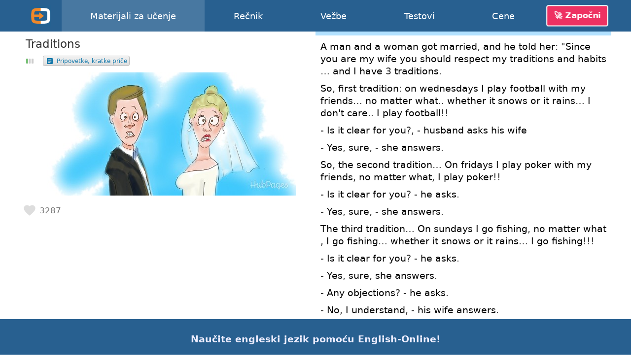

--- FILE ---
content_type: text/html; charset=utf-8
request_url: https://english-online.rs/materials/0584dcd3a4841c6
body_size: 3297
content:
<!doctype html> <html lang="sr"> <head> <meta charset="UTF-8"> <link rel="modulepreload" as="script" href="https://english-online.rs/build/sentry-LHBh4BHN.js" /><script type="module" src="https://english-online.rs/build/sentry-LHBh4BHN.js"></script> <meta name="viewport" content="width=device-width, initial-scale=1.0"> <title> Traditions </title> <meta name="description" content="Naučite engleski online. Lekcije, muzika i članci na engleskom jeziku. Vežbe, testovi, gramatika engleskog jezika."> <link rel="icon" href="/favicon.png"> <link rel="manifest" href="/manifest.webmanifest"> <meta name="csrf-token" content="xqDj5U1u5lGsmzw9Lgi7qOOuLgzAhdyCmTeTnZcR"> <meta name="theme-color" content="#448ccc"> <meta name="mobile-web-app-capable" content="yes"> <meta name="application-name" content="English-Online"> <meta name="apple-mobile-web-app-capable" content="yes"> <meta name="apple-mobile-web-app-title" content="English-Online"> <link rel="apple-touch-icon" href="/apple-touch-icon.png"> <meta name="msapplication-TileImage" content="/i/manifest/192x192.png"> <meta name="msapplication-TileColor" content="#448ccc"> <meta name="msapplication-tap-highlight" content="no"> <link rel="alternate" hreflang="et" href="https://english-online.ee/materials/0584dcd3a4841c6"> <link rel="alternate" hreflang="fr" href="https://english-online.fr/materials/0584dcd3a4841c6"> <link rel="alternate" hreflang="hr" href="https://english-online.hr/materials/0584dcd3a4841c6"> <link rel="alternate" hreflang="lt" href="https://english-online.lt/materials/0584dcd3a4841c6"> <link rel="alternate" hreflang="mk" href="https://english-online.mk/materials/0584dcd3a4841c6"> <link rel="alternate" hreflang="sl" href="https://english-online.si/materials/0584dcd3a4841c6"> <link rel="alternate" hreflang="sr" href="https://english-online.rs/materials/0584dcd3a4841c6"> <link rel="alternate" hreflang="fi" href="https://english-online.fi/materials/0584dcd3a4841c6"> <link rel="alternate" hreflang="uk" href="https://english-online.org.ua/materials/0584dcd3a4841c6"> <meta property="og:title" content=" Traditions "> <meta property="og:description" name="description" content="Naučite engleski online. Lekcije, muzika i članci na engleskom jeziku. Vežbe, testovi, gramatika engleskog jezika."> <meta property="og:image" content="http://usercontent1.hubstatic.com/9194356_f520.jpg"> <meta property="og:url" content="https://english-online.rs/materials/0584dcd3a4841c6"> <meta property="twitter:card" content="summary_large_image"> <meta property="twitter:title" content=" Traditions "> <meta property="twitter:description" content="Naučite engleski online. Lekcije, muzika i članci na engleskom jeziku. Vežbe, testovi, gramatika engleskog jezika."> <meta property="twitter:image" content="http://usercontent1.hubstatic.com/9194356_f520.jpg"> <meta name="google" content="notranslate"> <link rel="preload" as="style" href="https://english-online.rs/build/assets/app-YpJuIImw.css" /><link rel="stylesheet" href="https://english-online.rs/build/assets/app-YpJuIImw.css" /> <link rel="preload" as="style" href="https://english-online.rs/build/assets/material-BOL-SeUV.css" /><link rel="stylesheet" href="https://english-online.rs/build/assets/material-BOL-SeUV.css" /> <script src="/lang/sr.js?v=ce7a57e"></script> <script defer src="https://analytics.english-online.rs/script.js" data-website-id="c77e35e6-7e09-4b3b-af0c-4e5b84b52091"></script> </head> <body > <header class="flex justify-center"> <div class="flex align-stretch  hidden-768 "> <div itemscope itemtype="http://schema.org/Organization" class="logo flex flex-center hidden-768"> <a itemprop="url" href="https://english-online.rs/" class="flex flex-center flex-1 align-self-stretch"> <img itemprop="logo" src="https://english-online.rs/i/logo.png" width="43" height="43" alt="English-Online"> </a> </div> <nav id="top-nav" class="flex align-center"> <a href="/materials"  class="selected" > <svg class="icon icon-youtube " focusable="false"><use xlink:href="/icons/icons10.svg#youtube"></use></svg> <span class="hidden-1024">Materijali za učenje</span> <span class="hidden visible-1024">Materijali</span> </a> <a href="/dictionary" > <svg class="icon icon-dictionary " focusable="false"><use xlink:href="/icons/icons10.svg#dictionary"></use></svg> <span>Rečnik</span> </a> <a href="/exercises" > <svg class="icon icon-exercises " focusable="false"><use xlink:href="/icons/icons10.svg#exercises"></use></svg> <span>Vežbe</span> </a> <a href="/tests" class=""> <svg class="icon icon-tests " focusable="false"><use xlink:href="/icons/icons10.svg#tests"></use></svg> <span>Testovi</span> </a> <a href="/subscription" > <svg class="icon icon-rocket " focusable="false"><use xlink:href="/icons/icons10.svg#rocket"></use></svg> <span>Cene</span> </a> </nav> <div id="user-menu-holder" class="flex align-center"> <a href id="user-menu-trigger" class="btn btn-inverted cta-button hidden-768 hm-s">🚀 Započni</a> <div id="user-menu" class="ui popup bottom right"> <a href="/signup"> <svg class="icon icon-account " focusable="false"><use xlink:href="/icons/icons10.svg#account"></use></svg> <span class="hm-s">Napravi nalog</span> </a> <a href="/signin"> <svg class="icon icon-login " focusable="false"><use xlink:href="/icons/icons10.svg#login"></use></svg> <span class="hm-s">Prijavi se</span> </a> </div> </div> </div> <div class="hidden visible-768"> <div itemscope itemtype="http://schema.org/Organization" class="logo flex flex-center"> <a itemprop="url" href="https://english-online.rs/" class="flex flex-center flex-1 align-self-stretch"> <img itemprop="logo" src="https://english-online.rs/i/logo.png" width="43" height="43" alt="English-Online"> </a> </div> <a href="/" class="logo-link flex flex-1 align-center justify-start white hm-xs"> English-Online </a> <div id="open-mobile-top-menu" class="flex flex-center"> <svg class="icon icon-menu " focusable="false"><use xlink:href="/icons/icons10.svg#menu"></use></svg> </div> <div id="close-mobile-top-menu" class="flex flex-center hidden"> <svg class="icon icon-times " focusable="false"><use xlink:href="/icons/icons10.svg#times"></use></svg> </div> </div> </header> <main id="wrapper" class="flex flex-column "> <div id="material" class="flex flex-1 flex-column-768"> <div id="material-media" class="flex flex-column"> <h1 class="no-shrink text-align-start vm-s hm-s"> <span class="material-title">Traditions</span> </h1> <div id="material-category" class="flex align-center flex-wrap hm-m no-shrink"> <a href="/beginners"> <div class="material-level1 hm-e-m tooltip" title="Za početnike"><i></i><i></i><i></i></div> </a> <div id="category" class="hm-s"> <a href="/text/category/21" class="flex flex-center"> <svg class="icon icon-text icon16" focusable="false"><use xlink:href="/icons/icons10.svg#text"></use></svg> <span class="hm-s-s">Pripovetke, kratke priče</span> </a> </div> <div class="flex flex-1 justify-end"> <div class="hidden visible-768 text-xl"> <div class="bookmark-button inline-flex flex-center " title="Omiljeno"> <div class="flex flex-center icon-placeholder"> <svg class="icon icon-heart " focusable="false"><use xlink:href="/icons/icons10.svg#heart"></use></svg> </div> <div class="rating">3287</div> </div> </div> </div> </div> <div id="media-container" class="hm-s vm-m"><img src="https://usercontent1.hubstatic.com/9194356_f520.jpg" onerror="this.style.display='none'"></div> <div class="flex flex-wrap hm-s no-shrink hidden-768"> <div class="flex align-center flex-wrap flex-1"> <div class="text-2xl"> <div class="bookmark-button inline-flex flex-center " title="Omiljeno"> <div class="flex flex-center icon-placeholder"> <svg class="icon icon-heart " focusable="false"><use xlink:href="/icons/icons10.svg#heart"></use></svg> </div> <div class="rating">3287</div> </div> </div> </div> </div> </div> <div class="flex flex-1"> <div id="material-text" tabindex="0" class="flex-3 text-lg"> <div id="material-progress" class="progress-bar"> <div class="progress-bar-inner material-progress" style="width: 0%"></div> </div> <p><a>A</a> <a>man</a> <a>and</a> <a>a</a> <a>woman</a> <a>got</a> <a>married</a>, <a>and</a> <a>he</a> <a>told</a> <a>her</a>: "<a>Since</a> <a>you</a> <a>are</a> <a>my</a> <a>wife</a> <a>you</a> <a>should</a> <a>respect</a> <a>my</a> <a>traditions</a> <a>and</a> <a>habits</a>… <a>and</a> <a>I</a> <a>have</a> 3 <a>traditions</a>. </p> <p></p> <p><a>So</a>, <a>first</a> <a>tradition</a>: <a>on</a> <a>wednesdays</a> <a>I</a> <a class="ph-v-OpdCe">play</a> <a>football</a> <a class="ph-v-OpdCe">with</a> <a>my</a> <a>friends</a>… <a class="phrase">no matter</a> <a>what</a>.. <a>whether</a> <a>it</a> <a>snows</a> <a>or</a> <a>it</a> <a>rains</a>… <a>I</a> <a>don't</a> <a>care</a>.. <a>I</a> <a>play</a> <a>football</a>!!</p> <p>- <a>Is</a> <a>it</a> <a>clear</a> <a>for</a> <a>you</a>?, - <a>husband</a> <a>asks</a> <a>his</a> <a>wife</a></p> <p>- <a>Yes</a>, <a>sure</a>, - <a>she</a> <a>answers</a>.</p> <p></p> <p><a>So</a>, <a>the</a> <a>second</a> <a>tradition</a>… <a>On</a> <a>fridays</a> <a>I</a> <a class="ph-v-96J2H">play</a> <a>poker</a> <a class="ph-v-96J2H">with</a> <a>my</a> <a>friends</a>, <a class="phrase">no matter</a> <a>what</a>, <a>I</a> <a>play</a> <a>poker</a>!!</p> <p>- <a>Is</a> <a>it</a> <a>clear</a> <a>for</a> <a>you</a>? - <a>he</a> <a>asks</a>.</p> <p>- <a>Yes</a>, <a>sure</a>, - <a>she</a> <a>answers</a>.</p> <p></p> <p><a>The</a> <a>third</a> <a>tradition</a>… <a>On</a> <a>sundays</a> <a>I</a> <a>go</a> <a>fishing</a>, <a class="phrase">no matter</a> <a>what</a>, <a>I</a> <a>go</a> <a>fishing</a>… <a>whether</a> <a>it</a> <a>snows</a> <a>or</a> <a>it</a> <a>rains</a>… <a>I</a> <a>go</a> <a>fishing</a>!!!</p> <p>- <a>Is</a> <a>it</a> <a>clear</a> <a>for</a> <a>you</a>? - <a>he</a> <a>asks</a>.</p> <p>- <a>Yes</a>, <a>sure</a>, <a>she</a> <a>answers</a>.</p> <p>- <a>Any</a> <a>objections</a>? - <a>he</a> <a>asks</a>.</p> <p>- <a>No</a>, <a>I</a> <a>understand</a>, - <a>his</a> <a>wife</a> <a>answers</a>.</p> <p></p> <p>- <a>Maybe</a> <a>you</a> <a>have</a> <a>your</a> <a>own</a> <a>traditions</a>? - <a>he</a> <a>asks</a>.</p> <p></p> <p><a>She</a> <a>thought</a> <a class="phrase">for a while</a> <a>and</a> <a>said</a>: "<a>Well</a>, <a>I</a> <a>have</a>, <a>but</a> <a>only</a> <a>one</a>… <a>every</a> <a>night</a> <a>at</a> 10 p.m. <a>I</a> <a>have</a> <a>sex</a>… <a>whether</a> <a>I</a> <a>have</a> <a>my</a> <a>husband</a> <a>beside</a> <a>me</a>, <a>or</a> <a>I</a> <a>don't</a> <a>have</a>… <a>I</a> <a>don't</a> <a>care</a>.. <a>I</a> <a>have</a> <a>sex</a>!!!! <div id="material-text-actions" class="flex align-center "> <button class="btn btn-success"  id="read-material"> <div class="flex flex-center icon-container"> <svg class="icon icon-check icon36 hm-e-m" focusable="false"><use xlink:href="/icons/icons10.svg#check"></use></svg> <div class="flex flex-column points-container"> Gotovo! <small></small> </div> </div> </button> </div> <div id="translate-button-container" class="ui popup no-arrow"> <button id="translate-button" class="flex-1 btn btn-lg">Prevedi</button> <button id="cancel-phrase" class="btn btn-lg hm-s-m"><svg class="icon icon-times icon16" focusable="false"><use xlink:href="/icons/icons10.svg#times"></use></svg></button> </div> </div> </div> </div> <div id="scroll-to-top" class="flex flex-center"> <svg class="icon icon-angle-double-left rotate90" focusable="false"><use xlink:href="/icons/icons10.svg#angle-double-left"></use></svg> </div> </main> <footer class="flex flex-column flex-center"> <div class="flex flex-center flex-column"> <h3 class="pull-top text-xl vm-t-l text-align-center">Naučite engleski jezik pomoću <span class="nowrap">English-Online</span>!</h3> <a href="/signup" class="cta-button btn btn-lg btn-inverted vm-t-l"> <span class="hm-e-s">🚀</span> <span>Napravi nalog</span> </a> <div class="vm-m"> ili <a href="/signin" class="text-lg underline hm-m">Prijavi se</a> </div> </div> <div class="footer-columns flex flex-wrap justify-space-around"> <div class="flex flex-column"> <div> <svg class="icon icon-angle-left flipped-h icon16 hm-e-m opacity50" focusable="false"><use xlink:href="/icons/icons10.svg#angle-left"></use></svg> <a href="/materials">Materijali za učenje</a> </div> <div> <svg class="icon icon-angle-left flipped-h icon16 hm-e-m opacity50" focusable="false"><use xlink:href="/icons/icons10.svg#angle-left"></use></svg> <a href="/dictionary">Rečnik</a> </div> <div> <svg class="icon icon-angle-left flipped-h icon16 hm-e-m opacity50" focusable="false"><use xlink:href="/icons/icons10.svg#angle-left"></use></svg> <a href="/exercises">Vežbe</a> </div> <div> <svg class="icon icon-angle-left flipped-h icon16 hm-e-m opacity50" focusable="false"><use xlink:href="/icons/icons10.svg#angle-left"></use></svg> <a href="/tests">Testovi</a> </div> </div> <div class="flex flex-column"> <div> <svg class="icon icon-angle-left flipped-h icon16 hm-e-m opacity50" focusable="false"><use xlink:href="/icons/icons10.svg#angle-left"></use></svg> <a href="/contact-us">Kontaktirajte nas</a> </div> <div> <svg class="icon icon-angle-left flipped-h icon16 hm-e-m opacity50" focusable="false"><use xlink:href="/icons/icons10.svg#angle-left"></use></svg> <a href="/subscription">Cene</a> </div> <div> <svg class="icon icon-angle-left flipped-h icon16 hm-e-m opacity50" focusable="false"><use xlink:href="/icons/icons10.svg#angle-left"></use></svg> <a href="/mobile-applications" class="flex flex-center"> <span class="flex-1 hm-e-m">Mobilne aplikacije</span> <svg class="icon icon-android icon16" focusable="false"><use xlink:href="/icons/icons10.svg#android"></use></svg> <svg class="icon icon-apple icon16" focusable="false"><use xlink:href="/icons/icons10.svg#apple"></use></svg> </a> </div> <div> <svg class="icon icon-angle-left flipped-h icon16 hm-e-m opacity50" focusable="false"><use xlink:href="/icons/icons10.svg#angle-left"></use></svg> <a href="/desktop-applications" class="flex flex-center"> <span class="flex-1 hm-e-m">Desktop aplikacije</span> <svg class="icon icon-windows icon16" focusable="false"><use xlink:href="/icons/icons10.svg#windows"></use></svg> <svg class="icon icon-app-store icon16" focusable="false"><use xlink:href="/icons/icons10.svg#app-store"></use></svg> <svg class="icon icon-linux icon16" focusable="false"><use xlink:href="/icons/icons10.svg#linux"></use></svg> </a> </div> </div> <div class="flex flex-column"> <div> <svg class="icon icon-angle-left flipped-h icon16 hm-e-m opacity50" focusable="false"><use xlink:href="/icons/icons10.svg#angle-left"></use></svg> <a href="/how-to-start-learning-english">Kako započeti?</a> </div> <div> <svg class="icon icon-angle-left flipped-h icon16 hm-e-m opacity50" focusable="false"><use xlink:href="/icons/icons10.svg#angle-left"></use></svg> <a href id="show-user-guide">Uputstvo za upotrebu</a> </div> <div> <svg class="icon icon-angle-left flipped-h icon16 hm-e-m opacity50" focusable="false"><use xlink:href="/icons/icons10.svg#angle-left"></use></svg> <a href="/faq">Često postavljana pitanja</a> </div> <div> <svg class="icon icon-angle-left flipped-h icon16 hm-e-m opacity50" focusable="false"><use xlink:href="/icons/icons10.svg#angle-left"></use></svg> <a href="/articles">Edukativni članci</a> </div> </div> </div> <div class="flex flex-center flex-wrap vm-s"> <a href="https://english-online.ee" class="flex flex-center vm-m hm-m"> <img src="/flags/ee.svg" width="20" alt=""> <span class="hm-s text-sm">Eesti</span> </a> <a href="https://english-online.fr" class="flex flex-center vm-m hm-m"> <img src="/flags/fr.svg" width="20" alt=""> <span class="hm-s text-sm">Français</span> </a> <a href="https://english-online.hr" class="flex flex-center vm-m hm-m"> <img src="/flags/hr.svg" width="20" alt=""> <span class="hm-s text-sm">Hrvatski</span> </a> <a href="https://english-online.lt" class="flex flex-center vm-m hm-m"> <img src="/flags/lt.svg" width="20" alt=""> <span class="hm-s text-sm">Lietuvių</span> </a> <a href="https://english-online.mk" class="flex flex-center vm-m hm-m"> <img src="/flags/mk.svg" width="20" alt=""> <span class="hm-s text-sm">Македонски</span> </a> <a href="https://english-online.si" class="flex flex-center vm-m hm-m"> <img src="/flags/si.svg" width="20" alt=""> <span class="hm-s text-sm">Slovenščina</span> </a> <a href="https://english-online.fi" class="flex flex-center vm-m hm-m"> <img src="/flags/fi.svg" width="20" alt=""> <span class="hm-s text-sm">Suomi</span> </a> <a href="https://english-online.org.ua" class="flex flex-center vm-m hm-m"> <img src="/flags/ua.svg" width="20" alt=""> <span class="hm-s text-sm">Українська</span> </a> </div> <div class="flex flex-center flex-column-768 text-sm opacity50 footer-copyright"> <div class="flex-1 footer-copy"> &copy; 2026 English-Online </div> <div class="hm-m vm-b-m"> <a href="/terms-of-service">Uslovi korišćenja</a> </div> <div class="hm-m vm-b-m"> <a href="/privacy-policy">Politika privatnosti</a> </div> </div> </footer> <link rel="modulepreload" as="script" href="https://english-online.rs/build/material-Ba1NNdAj.js" /><link rel="modulepreload" as="script" href="https://english-online.rs/build/BJ69U4g0.js" /><link rel="modulepreload" as="script" href="https://english-online.rs/build/app-B9IXgo0c.js" /><link rel="modulepreload" as="script" href="https://english-online.rs/build/Cnhs5IFh.js" /><link rel="modulepreload" as="script" href="https://english-online.rs/build/C7z06d09.js" /><link rel="modulepreload" as="script" href="https://english-online.rs/build/B8cQwE0R.js" /><link rel="modulepreload" as="script" href="https://english-online.rs/build/79t5r19Q.js" /><link rel="modulepreload" as="script" href="https://english-online.rs/build/BPOu_ft3.js" /><link rel="modulepreload" as="script" href="https://english-online.rs/build/D2k7T5I2.js" /><script type="module" src="https://english-online.rs/build/material-Ba1NNdAj.js"></script> <script defer src="https://static.cloudflareinsights.com/beacon.min.js/vcd15cbe7772f49c399c6a5babf22c1241717689176015" integrity="sha512-ZpsOmlRQV6y907TI0dKBHq9Md29nnaEIPlkf84rnaERnq6zvWvPUqr2ft8M1aS28oN72PdrCzSjY4U6VaAw1EQ==" data-cf-beacon='{"version":"2024.11.0","token":"b6bafb1877ae4d47ac91fa62102fd9a4","r":1,"server_timing":{"name":{"cfCacheStatus":true,"cfEdge":true,"cfExtPri":true,"cfL4":true,"cfOrigin":true,"cfSpeedBrain":true},"location_startswith":null}}' crossorigin="anonymous"></script>
</body> </html> 

--- FILE ---
content_type: application/javascript; charset=utf-8
request_url: https://english-online.rs/build/material-Ba1NNdAj.js
body_size: 37048
content:
import{g as Ji,c as h,S as Gi,f as ot}from"./BJ69U4g0.js";import{b as Ft,a as re,g as st,d as Bt,f as Ut}from"./app-B9IXgo0c.js";import{t as Wt,d as Zi}from"./Cnhs5IFh.js";import{a as es,t as lt}from"./C7z06d09.js";import{i as ts}from"./B8cQwE0R.js";import{r as is}from"./79t5r19Q.js";import"./BPOu_ft3.js";import"./D2k7T5I2.js";var De={exports:{}},ss=De.exports,Rt;function ns(){return Rt||(Rt=1,(function(m,v){typeof navigator=="object"&&(function(u,$){m.exports=$()})(ss,(function(){function u(e,i,t){return(i=M(i))in e?Object.defineProperty(e,i,{value:t,enumerable:!0,configurable:!0,writable:!0}):e[i]=t,e}function $(e,i){if(typeof e!="object"||!e)return e;var t=e[Symbol.toPrimitive];if(t!==void 0){var s=t.call(e,i);if(typeof s!="object")return s;throw new TypeError("@@toPrimitive must return a primitive value.")}return(i==="string"?String:Number)(e)}function M(e){var i=$(e,"string");return typeof i=="symbol"?i:i+""}function X(e,i){if(!(e instanceof i))throw new TypeError("Cannot call a class as a function")}function Q(e,i){for(var t=0;t<i.length;t++){var s=i[t];s.enumerable=s.enumerable||!1,s.configurable=!0,"value"in s&&(s.writable=!0),Object.defineProperty(e,s.key,s)}}function b(e,i,t){return i&&Q(e.prototype,i),t&&Q(e,t),e}function q(e,i,t){return i in e?Object.defineProperty(e,i,{value:t,enumerable:!0,configurable:!0,writable:!0}):e[i]=t,e}function U(e,i){var t=Object.keys(e);if(Object.getOwnPropertySymbols){var s=Object.getOwnPropertySymbols(e);i&&(s=s.filter(function(n){return Object.getOwnPropertyDescriptor(e,n).enumerable})),t.push.apply(t,s)}return t}function j(e){for(var i=1;i<arguments.length;i++){var t=arguments[i]!=null?arguments[i]:{};i%2?U(Object(t),!0).forEach(function(s){q(e,s,t[s])}):Object.getOwnPropertyDescriptors?Object.defineProperties(e,Object.getOwnPropertyDescriptors(t)):U(Object(t)).forEach(function(s){Object.defineProperty(e,s,Object.getOwnPropertyDescriptor(t,s))})}return e}var J={addCSS:!0,thumbWidth:15,watch:!0};function oe(e,i){return(function(){return Array.from(document.querySelectorAll(i)).includes(this)}).call(e,i)}function pe(e,i){if(e&&i){var t=new Event(i,{bubbles:!0});e.dispatchEvent(t)}}var se=function(e){return e!=null?e.constructor:null},fe=function(e,i){return!!(e&&i&&e instanceof i)},Ae=function(e){return e==null},he=function(e){return se(e)===Object},Xt=function(e){return se(e)===Number&&!Number.isNaN(e)},ct=function(e){return se(e)===String},Qt=function(e){return se(e)===Boolean},Jt=function(e){return se(e)===Function},ut=function(e){return Array.isArray(e)},dt=function(e){return fe(e,NodeList)},Gt=function(e){return fe(e,Element)},Zt=function(e){return fe(e,Event)},ei=function(e){return Ae(e)||(ct(e)||ut(e)||dt(e))&&!e.length||he(e)&&!Object.keys(e).length},W={nullOrUndefined:Ae,object:he,number:Xt,string:ct,boolean:Qt,function:Jt,array:ut,nodeList:dt,element:Gt,event:Zt,empty:ei};function ti(e){var i="".concat(e).match(/(?:\.(\d+))?(?:[eE]([+-]?\d+))?$/);return i?Math.max(0,(i[1]?i[1].length:0)-(i[2]?+i[2]:0)):0}function ii(e,i){if(1>i){var t=ti(i);return parseFloat(e.toFixed(t))}return Math.round(e/i)*i}var si=(function(){function e(i,t){X(this,e),W.element(i)?this.element=i:W.string(i)&&(this.element=document.querySelector(i)),W.element(this.element)&&W.empty(this.element.rangeTouch)&&(this.config=j({},J,{},t),this.init())}return b(e,[{key:"init",value:function(){e.enabled&&(this.config.addCSS&&(this.element.style.userSelect="none",this.element.style.webKitUserSelect="none",this.element.style.touchAction="manipulation"),this.listeners(!0),this.element.rangeTouch=this)}},{key:"destroy",value:function(){e.enabled&&(this.config.addCSS&&(this.element.style.userSelect="",this.element.style.webKitUserSelect="",this.element.style.touchAction=""),this.listeners(!1),this.element.rangeTouch=null)}},{key:"listeners",value:function(i){var t=this,s=i?"addEventListener":"removeEventListener";["touchstart","touchmove","touchend"].forEach(function(n){t.element[s](n,function(a){return t.set(a)},!1)})}},{key:"get",value:function(i){if(!e.enabled||!W.event(i))return null;var t,s=i.target,n=i.changedTouches[0],a=parseFloat(s.getAttribute("min"))||0,o=parseFloat(s.getAttribute("max"))||100,l=parseFloat(s.getAttribute("step"))||1,c=s.getBoundingClientRect(),d=100/c.width*(this.config.thumbWidth/2)/100;return 0>(t=100/c.width*(n.clientX-c.left))?t=0:100<t&&(t=100),50>t?t-=(100-2*t)*d:50<t&&(t+=2*(t-50)*d),a+ii(t/100*(o-a),l)}},{key:"set",value:function(i){e.enabled&&W.event(i)&&!i.target.disabled&&(i.preventDefault(),i.target.value=this.get(i),pe(i.target,i.type==="touchend"?"change":"input"))}}],[{key:"setup",value:function(i){var t=1<arguments.length&&arguments[1]!==void 0?arguments[1]:{},s=null;if(W.empty(i)||W.string(i)?s=Array.from(document.querySelectorAll(W.string(i)?i:'input[type="range"]')):W.element(i)?s=[i]:W.nodeList(i)?s=Array.from(i):W.array(i)&&(s=i.filter(W.element)),W.empty(s))return null;var n=j({},J,{},t);if(W.string(i)&&n.watch){var a=new MutationObserver(function(o){Array.from(o).forEach(function(l){Array.from(l.addedNodes).forEach(function(c){W.element(c)&&oe(c,i)&&new e(c,n)})})});a.observe(document.body,{childList:!0,subtree:!0})}return s.map(function(o){return new e(o,t)})}},{key:"enabled",get:function(){return"ontouchstart"in document.documentElement}}]),e})();const ge=e=>e!==null&&typeof e<"u"?e.constructor:null,ne=(e,i)=>!!(e&&i&&e instanceof i),Ve=e=>e===null||typeof e>"u",ht=e=>ge(e)===Object,ni=e=>ge(e)===Number&&!Number.isNaN(e),Ee=e=>ge(e)===String,ai=e=>ge(e)===Boolean,mt=e=>typeof e=="function",pt=e=>Array.isArray(e),ri=e=>ne(e,WeakMap),ft=e=>ne(e,NodeList),oi=e=>ge(e)===Text,li=e=>ne(e,Event),ci=e=>ne(e,KeyboardEvent),ui=e=>ne(e,window.TextTrackCue)||ne(e,window.VTTCue),di=e=>ne(e,TextTrack)||!Ve(e)&&Ee(e.kind),hi=e=>ne(e,Promise)&&mt(e.then);function mi(e){return e!==null&&typeof e=="object"&&e.nodeType===1&&typeof e.style=="object"&&typeof e.ownerDocument=="object"}function gt(e){return Ve(e)||(Ee(e)||pt(e)||ft(e))&&!e.length||ht(e)&&!Object.keys(e).length}function pi(e){if(ne(e,window.URL))return!0;if(!Ee(e))return!1;let i=e;(!e.startsWith("http://")||!e.startsWith("https://"))&&(i=`http://${e}`);try{return!gt(new URL(i).hostname)}catch{return!1}}var r={nullOrUndefined:Ve,object:ht,number:ni,string:Ee,boolean:ai,function:mt,array:pt,weakMap:ri,nodeList:ft,element:mi,textNode:oi,event:li,keyboardEvent:ci,cue:ui,track:di,promise:hi,url:pi,empty:gt};const Fe=(()=>{const e=document.createElement("span"),i={WebkitTransition:"webkitTransitionEnd",MozTransition:"transitionend",OTransition:"oTransitionEnd otransitionend",transition:"transitionend"},t=Object.keys(i).find(s=>e.style[s]!==void 0);return r.string(t)?i[t]:!1})();function yt(e,i){setTimeout(()=>{try{e.hidden=!0,e.offsetHeight,e.hidden=!1}catch{}},i)}function fi(e){return JSON.parse(JSON.stringify(e))}function bt(e,i){return i.split(".").reduce((t,s)=>t&&t[s],e)}function D(e={},...i){if(!i.length)return e;const t=i.shift();return r.object(t)?(Object.keys(t).forEach(s=>{r.object(t[s])?(Object.keys(e).includes(s)||Object.assign(e,{[s]:{}}),D(e[s],t[s])):Object.assign(e,{[s]:t[s]})}),D(e,...i)):e}function wt(e,i){const t=e.length?e:[e];Array.from(t).reverse().forEach((s,n)=>{const a=n>0?i.cloneNode(!0):i,o=s.parentNode,l=s.nextSibling;a.appendChild(s),l?o.insertBefore(a,l):o.appendChild(a)})}function Be(e,i){!r.element(e)||r.empty(i)||Object.entries(i).filter(([,t])=>!r.nullOrUndefined(t)).forEach(([t,s])=>e.setAttribute(t,s))}function T(e,i,t){const s=document.createElement(e);return r.object(i)&&Be(s,i),r.string(t)&&(s.textContent=t),s}function gi(e,i){!r.element(e)||!r.element(i)||i.parentNode.insertBefore(e,i.nextSibling)}function vt(e,i,t,s){r.element(i)&&i.appendChild(T(e,t,s))}function ae(e){if(r.nodeList(e)||r.array(e)){Array.from(e).forEach(ae);return}!r.element(e)||!r.element(e.parentNode)||e.parentNode.removeChild(e)}function Pe(e){if(!r.element(e))return;let{length:i}=e.childNodes;for(;i>0;)e.removeChild(e.lastChild),i-=1}function xe(e,i){return!r.element(i)||!r.element(i.parentNode)||!r.element(e)?null:(i.parentNode.replaceChild(e,i),e)}function te(e,i){if(!r.string(e)||r.empty(e))return{};const t={},s=D({},i);return e.split(",").forEach(n=>{const a=n.trim(),o=a.replace(".",""),c=a.replace(/[[\]]/g,"").split("="),[d]=c,g=c.length>1?c[1].replace(/["']/g,""):"";switch(a.charAt(0)){case".":r.string(s.class)?t.class=`${s.class} ${o}`:t.class=o;break;case"#":t.id=a.replace("#","");break;case"[":t[d]=g;break}}),D(s,t)}function ue(e,i){if(!r.element(e))return;let t=i;r.boolean(t)||(t=!e.hidden),e.hidden=t}function x(e,i,t){if(r.nodeList(e))return Array.from(e).map(s=>x(s,i,t));if(r.element(e)){let s="toggle";return typeof t<"u"&&(s=t?"add":"remove"),e.classList[s](i),e.classList.contains(i)}return!1}function Me(e,i){return r.element(e)&&e.classList.contains(i)}function de(e,i){const{prototype:t}=Element;function s(){return Array.from(document.querySelectorAll(i)).includes(this)}return(t.matches||t.webkitMatchesSelector||t.mozMatchesSelector||t.msMatchesSelector||s).call(e,i)}function yi(e,i){const{prototype:t}=Element;function s(){let a=this;do{if(de.matches(a,i))return a;a=a.parentElement||a.parentNode}while(a!==null&&a.nodeType===1);return null}return(t.closest||s).call(e,i)}function ye(e){return this.elements.container.querySelectorAll(e)}function V(e){return this.elements.container.querySelector(e)}function Ue(e=null,i=!1){r.element(e)&&e.focus({preventScroll:!0,focusVisible:i})}const kt={"audio/ogg":"vorbis","audio/wav":"1","video/webm":"vp8, vorbis","video/mp4":"avc1.42E01E, mp4a.40.2","video/ogg":"theora"},R={audio:"canPlayType"in document.createElement("audio"),video:"canPlayType"in document.createElement("video"),check(e,i){const t=R[e]||i!=="html5",s=t&&R.rangeInput;return{api:t,ui:s}},pip:document.pictureInPictureEnabled&&!T("video").disablePictureInPicture,airplay:r.function(window.WebKitPlaybackTargetAvailabilityEvent),playsinline:"playsInline"in document.createElement("video"),mime(e){if(r.empty(e))return!1;const[i]=e.split("/");let t=e;if(!this.isHTML5||i!==this.type)return!1;Object.keys(kt).includes(t)&&(t+=`; codecs="${kt[e]}"`);try{return!!(t&&this.media.canPlayType(t).replace(/no/,""))}catch{return!1}},textTracks:"textTracks"in document.createElement("video"),rangeInput:(()=>{const e=document.createElement("input");return e.type="range",e.type==="range"})(),touch:"ontouchstart"in document.documentElement,transitions:Fe!==!1,reducedMotion:"matchMedia"in window&&window.matchMedia("(prefers-reduced-motion)").matches},bi=(()=>{let e=!1;try{const i=Object.defineProperty({},"passive",{get(){return e=!0,null}});window.addEventListener("test",null,i),window.removeEventListener("test",null,i)}catch{}return e})();function be(e,i,t,s=!1,n=!0,a=!1){if(!e||!("addEventListener"in e)||r.empty(i)||!r.function(t))return;const o=i.split(" ");let l=a;bi&&(l={passive:n,capture:a}),o.forEach(c=>{this&&this.eventListeners&&s&&this.eventListeners.push({element:e,type:c,callback:t,options:l}),e[s?"addEventListener":"removeEventListener"](c,t,l)})}function A(e,i="",t,s=!0,n=!1){be.call(this,e,i,t,!0,s,n)}function Ne(e,i="",t,s=!0,n=!1){be.call(this,e,i,t,!1,s,n)}function We(e,i="",t,s=!0,n=!1){const a=(...o)=>{Ne(e,i,a,s,n),t.apply(this,o)};be.call(this,e,i,a,!0,s,n)}function C(e,i="",t=!1,s={}){if(!r.element(e)||r.empty(i))return;const n=new CustomEvent(i,{bubbles:t,detail:{...s,plyr:this}});e.dispatchEvent(n)}function wi(){this&&this.eventListeners&&(this.eventListeners.forEach(e=>{const{element:i,type:t,callback:s,options:n}=e;i.removeEventListener(t,s,n)}),this.eventListeners=[])}function vi(){return new Promise(e=>this.ready?setTimeout(e,0):A.call(this,this.elements.container,"ready",e)).then(()=>{})}function ie(e){r.promise(e)&&e.then(null,()=>{})}function ze(e){return r.array(e)?e.filter((i,t)=>e.indexOf(i)===t):e}function Tt(e,i){return!r.array(e)||!e.length?null:e.reduce((t,s)=>Math.abs(s-i)<Math.abs(t-i)?s:t)}function Ct(e){return!window||!window.CSS?!1:window.CSS.supports(e)}const _t=[[1,1],[4,3],[3,4],[5,4],[4,5],[3,2],[2,3],[16,10],[10,16],[16,9],[9,16],[21,9],[9,21],[32,9],[9,32]].reduce((e,[i,t])=>({...e,[i/t]:[i,t]}),{});function St(e){return!r.array(e)&&(!r.string(e)||!e.includes(":"))?!1:(r.array(e)?e:e.split(":")).map(Number).every(r.number)}function Le(e){if(!r.array(e)||!e.every(r.number))return null;const[i,t]=e,s=(a,o)=>o===0?a:s(o,a%o),n=s(i,t);return[i/n,t/n]}function Ke(e){const i=s=>St(s)?s.split(":").map(Number):null;let t=i(e);if(t===null&&(t=i(this.config.ratio)),t===null&&!r.empty(this.embed)&&r.array(this.embed.ratio)&&({ratio:t}=this.embed),t===null&&this.isHTML5){const{videoWidth:s,videoHeight:n}=this.media;t=[s,n]}return Le(t)}function me(e){if(!this.isVideo)return{};const{wrapper:i}=this.elements,t=Ke.call(this,e);if(!r.array(t))return{};const[s,n]=Le(t),a=Ct(`aspect-ratio: ${s}/${n}`),o=100/s*n;if(a?i.style.aspectRatio=`${s}/${n}`:i.style.paddingBottom=`${o}%`,this.isVimeo&&!this.config.vimeo.premium&&this.supported.ui){const l=100/this.media.offsetWidth*Number.parseInt(window.getComputedStyle(this.media).paddingBottom,10),c=(l-o)/(l/50);this.fullscreen.active?i.style.paddingBottom=null:this.media.style.transform=`translateY(-${c}%)`}else this.isHTML5&&i.classList.add(this.config.classNames.videoFixedRatio);return{padding:o,ratio:t}}function At(e,i,t=.05){const s=e/i,n=Tt(Object.keys(_t),s);return Math.abs(n-s)<=t?_t[n]:[e,i]}function ki(){const e=Math.max(document.documentElement.clientWidth||0,window.innerWidth||0),i=Math.max(document.documentElement.clientHeight||0,window.innerHeight||0);return[e,i]}const le={getSources(){return this.isHTML5?Array.from(this.media.querySelectorAll("source")).filter(i=>{const t=i.getAttribute("type");return r.empty(t)?!0:R.mime.call(this,t)}):[]},getQualityOptions(){return this.config.quality.forced?this.config.quality.options:le.getSources.call(this).map(e=>Number(e.getAttribute("size"))).filter(Boolean)},setup(){if(!this.isHTML5)return;const e=this;e.options.speed=e.config.speed.options,r.empty(this.config.ratio)||me.call(e),Object.defineProperty(e.media,"quality",{get(){const t=le.getSources.call(e).find(s=>s.getAttribute("src")===e.source);return t&&Number(t.getAttribute("size"))},set(i){if(e.quality!==i){if(e.config.quality.forced&&r.function(e.config.quality.onChange))e.config.quality.onChange(i);else{const s=le.getSources.call(e).find(d=>Number(d.getAttribute("size"))===i);if(!s)return;const{currentTime:n,paused:a,preload:o,readyState:l,playbackRate:c}=e.media;e.media.src=s.getAttribute("src"),(o!=="none"||l)&&(e.once("loadedmetadata",()=>{e.speed=c,e.currentTime=n,a||ie(e.play())}),e.media.load())}C.call(e,e.media,"qualitychange",!1,{quality:i})}}})},cancelRequests(){this.isHTML5&&(ae(le.getSources.call(this)),this.media.setAttribute("src",this.config.blankVideo),this.media.load(),this.debug.log("Cancelled network requests"))}},Ti=!!window.document.documentMode,Ci=/Edge/.test(navigator.userAgent),_i="WebkitAppearance"in document.documentElement.style&&!/Edge/.test(navigator.userAgent),Si=navigator.platform==="MacIntel"&&navigator.maxTouchPoints>1,Ai=/iPad|iPhone|iPod/i.test(navigator.userAgent)&&navigator.maxTouchPoints>1;var B={isIE:Ti,isEdge:Ci,isWebKit:_i,isIPadOS:Si,isIos:Ai};function Ei(e){return`${e}-${Math.floor(Math.random()*1e4)}`}function Ye(e,...i){return r.empty(e)?e:e.toString().replace(/\{(\d+)\}/g,(t,s)=>i[s].toString())}function Pi(e,i){return e===0||i===0||Number.isNaN(e)||Number.isNaN(i)?0:(e/i*100).toFixed(2)}function we(e="",i="",t=""){return e.replace(new RegExp(i.toString().replace(/([.*+?^=!:${}()|[\]/\\])/g,"\\$1"),"g"),t.toString())}function Et(e=""){return e.toString().replace(/\w\S*/g,i=>i.charAt(0).toUpperCase()+i.slice(1).toLowerCase())}function xi(e=""){let i=e.toString();return i=we(i,"-"," "),i=we(i,"_"," "),i=Et(i),we(i," ","")}function Mi(e=""){let i=e.toString();return i=xi(i),i.charAt(0).toLowerCase()+i.slice(1)}function Ni(e){const i=document.createDocumentFragment(),t=document.createElement("div");return i.appendChild(t),t.innerHTML=e,i.firstChild.textContent}function Li(e){const i=document.createElement("div");return i.appendChild(e),i.innerHTML}const Pt={pip:"PIP",airplay:"AirPlay",html5:"HTML5",vimeo:"Vimeo",youtube:"YouTube"},F={get(e="",i={}){if(r.empty(e)||r.empty(i))return"";let t=bt(i.i18n,e);if(r.empty(t))return Object.keys(Pt).includes(e)?Pt[e]:"";const s={"{seektime}":i.seekTime,"{title}":i.title};return Object.entries(s).forEach(([n,a])=>{t=we(t,n,a)}),t}};class ve{constructor(i){u(this,"get",t=>{if(!ve.supported||!this.enabled)return null;const s=window.localStorage.getItem(this.key);if(r.empty(s))return null;const n=JSON.parse(s);return r.string(t)&&t.length?n[t]:n}),u(this,"set",t=>{if(!ve.supported||!this.enabled||!r.object(t))return;let s=this.get();r.empty(s)&&(s={}),D(s,t);try{window.localStorage.setItem(this.key,JSON.stringify(s))}catch{}}),this.enabled=i.config.storage.enabled,this.key=i.config.storage.key}static get supported(){try{if(!("localStorage"in window))return!1;const i="___test";return window.localStorage.setItem(i,i),window.localStorage.removeItem(i),!0}catch{return!1}}}function ke(e,i="text",t=!1){return new Promise((s,n)=>{try{const a=new XMLHttpRequest;if(!("withCredentials"in a))return;t&&(a.withCredentials=!0),a.addEventListener("load",()=>{if(i==="text")try{s(JSON.parse(a.responseText))}catch{s(a.responseText)}else s(a.response)}),a.addEventListener("error",()=>{}),a.open("GET",e,!0),a.responseType=i,a.send()}catch(a){n(a)}})}function xt(e,i){if(!r.string(e))return;const t="cache",s=r.string(i);let n=!1;const a=()=>document.getElementById(i)!==null,o=(l,c)=>{l.innerHTML=c,!(s&&a())&&document.body.insertAdjacentElement("afterbegin",l)};if(!s||!a()){const l=ve.supported,c=document.createElement("div");if(c.setAttribute("hidden",""),s&&c.setAttribute("id",i),l){const d=window.localStorage.getItem(`${t}-${i}`);if(n=d!==null,n){const g=JSON.parse(d);o(c,g.content)}}ke(e).then(d=>{if(!r.empty(d)){if(l)try{window.localStorage.setItem(`${t}-${i}`,JSON.stringify({content:d}))}catch{}o(c,d)}}).catch(()=>{})}}const Mt=e=>Math.trunc(e/60/60%60,10),$i=e=>Math.trunc(e/60%60,10),Ii=e=>Math.trunc(e%60,10);function $e(e=0,i=!1,t=!1){if(!r.number(e))return $e(void 0,i,t);const s=l=>`0${l}`.slice(-2);let n=Mt(e);const a=$i(e),o=Ii(e);return i||n>0?n=`${n}:`:n="",`${t&&e>0?"-":""}${n}${s(a)}:${s(o)}`}const f={getIconUrl(){const e=new URL(this.config.iconUrl,window.location),i=window.location.host?window.location.host:window.top.location.host,t=e.host!==i||B.isIE&&!window.svg4everybody;return{url:this.config.iconUrl,cors:t}},findElements(){try{return this.elements.controls=V.call(this,this.config.selectors.controls.wrapper),this.elements.buttons={play:ye.call(this,this.config.selectors.buttons.play),pause:V.call(this,this.config.selectors.buttons.pause),restart:V.call(this,this.config.selectors.buttons.restart),rewind:V.call(this,this.config.selectors.buttons.rewind),fastForward:V.call(this,this.config.selectors.buttons.fastForward),mute:V.call(this,this.config.selectors.buttons.mute),pip:V.call(this,this.config.selectors.buttons.pip),airplay:V.call(this,this.config.selectors.buttons.airplay),settings:V.call(this,this.config.selectors.buttons.settings),captions:V.call(this,this.config.selectors.buttons.captions),fullscreen:V.call(this,this.config.selectors.buttons.fullscreen)},this.elements.progress=V.call(this,this.config.selectors.progress),this.elements.inputs={seek:V.call(this,this.config.selectors.inputs.seek),volume:V.call(this,this.config.selectors.inputs.volume)},this.elements.display={buffer:V.call(this,this.config.selectors.display.buffer),currentTime:V.call(this,this.config.selectors.display.currentTime),duration:V.call(this,this.config.selectors.display.duration)},r.element(this.elements.progress)&&(this.elements.display.seekTooltip=this.elements.progress.querySelector(`.${this.config.classNames.tooltip}`)),!0}catch(e){return this.debug.warn("It looks like there is a problem with your custom controls HTML",e),this.toggleNativeControls(!0),!1}},createIcon(e,i){const t="http://www.w3.org/2000/svg",s=f.getIconUrl.call(this),n=`${s.cors?"":s.url}#${this.config.iconPrefix}`,a=document.createElementNS(t,"svg");Be(a,D(i,{"aria-hidden":"true",focusable:"false"}));const o=document.createElementNS(t,"use"),l=`${n}-${e}`;return"href"in o&&o.setAttributeNS("http://www.w3.org/1999/xlink","href",l),o.setAttributeNS("http://www.w3.org/1999/xlink","xlink:href",l),a.appendChild(o),a},createLabel(e,i={}){const t=F.get(e,this.config),s={...i,class:[i.class,this.config.classNames.hidden].filter(Boolean).join(" ")};return T("span",s,t)},createBadge(e){if(r.empty(e))return null;const i=T("span",{class:this.config.classNames.menu.value});return i.appendChild(T("span",{class:this.config.classNames.menu.badge},e)),i},createButton(e,i){const t=D({},i);let s=Mi(e);const n={element:"button",toggle:!1,label:null,icon:null,labelPressed:null,iconPressed:null};switch(["element","icon","label"].forEach(o=>{Object.keys(t).includes(o)&&(n[o]=t[o],delete t[o])}),n.element==="button"&&!Object.keys(t).includes("type")&&(t.type="button"),Object.keys(t).includes("class")?t.class.split(" ").includes(this.config.classNames.control)||D(t,{class:`${t.class} ${this.config.classNames.control}`}):t.class=this.config.classNames.control,e){case"play":n.toggle=!0,n.label="play",n.labelPressed="pause",n.icon="play",n.iconPressed="pause";break;case"mute":n.toggle=!0,n.label="mute",n.labelPressed="unmute",n.icon="volume",n.iconPressed="muted";break;case"captions":n.toggle=!0,n.label="enableCaptions",n.labelPressed="disableCaptions",n.icon="captions-off",n.iconPressed="captions-on";break;case"fullscreen":n.toggle=!0,n.label="enterFullscreen",n.labelPressed="exitFullscreen",n.icon="enter-fullscreen",n.iconPressed="exit-fullscreen";break;case"play-large":t.class+=` ${this.config.classNames.control}--overlaid`,s="play",n.label="play",n.icon="play";break;default:r.empty(n.label)&&(n.label=s),r.empty(n.icon)&&(n.icon=e)}const a=T(n.element);return n.toggle?(a.appendChild(f.createIcon.call(this,n.iconPressed,{class:"icon--pressed"})),a.appendChild(f.createIcon.call(this,n.icon,{class:"icon--not-pressed"})),a.appendChild(f.createLabel.call(this,n.labelPressed,{class:"label--pressed"})),a.appendChild(f.createLabel.call(this,n.label,{class:"label--not-pressed"}))):(a.appendChild(f.createIcon.call(this,n.icon)),a.appendChild(f.createLabel.call(this,n.label))),D(t,te(this.config.selectors.buttons[s],t)),Be(a,t),s==="play"?(r.array(this.elements.buttons[s])||(this.elements.buttons[s]=[]),this.elements.buttons[s].push(a)):this.elements.buttons[s]=a,a},createRange(e,i){const t=T("input",D(te(this.config.selectors.inputs[e]),{type:"range",min:0,max:100,step:.01,value:0,autocomplete:"off",role:"slider","aria-label":F.get(e,this.config),"aria-valuemin":0,"aria-valuemax":100,"aria-valuenow":0},i));return this.elements.inputs[e]=t,f.updateRangeFill.call(this,t),si.setup(t),t},createProgress(e,i){const t=T("progress",D(te(this.config.selectors.display[e]),{min:0,max:100,value:0,role:"progressbar","aria-hidden":!0},i));if(e!=="volume"){t.appendChild(T("span",null,"0"));const s={played:"played",buffer:"buffered"}[e],n=s?F.get(s,this.config):"";t.textContent=`% ${n.toLowerCase()}`}return this.elements.display[e]=t,t},createTime(e,i){const t=te(this.config.selectors.display[e],i),s=T("div",D(t,{class:`${t.class?t.class:""} ${this.config.classNames.display.time} `.trim(),"aria-label":F.get(e,this.config),role:"timer"}),"00:00");return this.elements.display[e]=s,s},bindMenuItemShortcuts(e,i){A.call(this,e,"keydown keyup",t=>{if(![" ","ArrowUp","ArrowDown","ArrowRight"].includes(t.key)||(t.preventDefault(),t.stopPropagation(),t.type==="keydown"))return;const s=de(e,'[role="menuitemradio"]');if(!s&&[" ","ArrowRight"].includes(t.key))f.showMenuPanel.call(this,i,!0);else{let n;t.key!==" "&&(t.key==="ArrowDown"||s&&t.key==="ArrowRight"?(n=e.nextElementSibling,r.element(n)||(n=e.parentNode.firstElementChild)):(n=e.previousElementSibling,r.element(n)||(n=e.parentNode.lastElementChild)),Ue.call(this,n,!0))}},!1),A.call(this,e,"keyup",t=>{t.key==="Return"&&f.focusFirstMenuItem.call(this,null,!0)})},createMenuItem({value:e,list:i,type:t,title:s,badge:n=null,checked:a=!1}){const o=te(this.config.selectors.inputs[t]),l=T("button",D(o,{type:"button",role:"menuitemradio",class:`${this.config.classNames.control} ${o.class?o.class:""}`.trim(),"aria-checked":a,value:e})),c=T("span");c.innerHTML=s,r.element(n)&&c.appendChild(n),l.appendChild(c),Object.defineProperty(l,"checked",{enumerable:!0,get(){return l.getAttribute("aria-checked")==="true"},set(d){d&&Array.from(l.parentNode.children).filter(g=>de(g,'[role="menuitemradio"]')).forEach(g=>g.setAttribute("aria-checked","false")),l.setAttribute("aria-checked",d?"true":"false")}}),this.listeners.bind(l,"click keyup",d=>{if(!(r.keyboardEvent(d)&&d.key!==" ")){switch(d.preventDefault(),d.stopPropagation(),l.checked=!0,t){case"language":this.currentTrack=Number(e);break;case"quality":this.quality=e;break;case"speed":this.speed=Number.parseFloat(e);break}f.showMenuPanel.call(this,"home",r.keyboardEvent(d))}},t,!1),f.bindMenuItemShortcuts.call(this,l,t),i.appendChild(l)},formatTime(e=0,i=!1){if(!r.number(e))return e;const t=Mt(this.duration)>0;return $e(e,t,i)},updateTimeDisplay(e=null,i=0,t=!1){!r.element(e)||!r.number(i)||(e.textContent=f.formatTime(i,t))},updateVolume(){this.supported.ui&&(r.element(this.elements.inputs.volume)&&f.setRange.call(this,this.elements.inputs.volume,this.muted?0:this.volume),r.element(this.elements.buttons.mute)&&(this.elements.buttons.mute.pressed=this.muted||this.volume===0))},setRange(e,i=0){r.element(e)&&(e.value=i,f.updateRangeFill.call(this,e))},updateProgress(e){if(!this.supported.ui||!r.event(e))return;let i=0;const t=(s,n)=>{const a=r.number(n)?n:0,o=r.element(s)?s:this.elements.display.buffer;if(r.element(o)){o.value=a;const l=o.getElementsByTagName("span")[0];r.element(l)&&(l.childNodes[0].nodeValue=a)}};if(e)switch(e.type){case"timeupdate":case"seeking":case"seeked":i=Pi(this.currentTime,this.duration),e.type==="timeupdate"&&f.setRange.call(this,this.elements.inputs.seek,i);break;case"playing":case"progress":t(this.elements.display.buffer,this.buffered*100);break}},updateRangeFill(e){const i=r.event(e)?e.target:e;if(!(!r.element(i)||i.getAttribute("type")!=="range")){if(de(i,this.config.selectors.inputs.seek)){i.setAttribute("aria-valuenow",this.currentTime);const t=f.formatTime(this.currentTime),s=f.formatTime(this.duration),n=F.get("seekLabel",this.config);i.setAttribute("aria-valuetext",n.replace("{currentTime}",t).replace("{duration}",s))}else if(de(i,this.config.selectors.inputs.volume)){const t=i.value*100;i.setAttribute("aria-valuenow",t),i.setAttribute("aria-valuetext",`${t.toFixed(1)}%`)}else i.setAttribute("aria-valuenow",i.value);!B.isWebKit&&!B.isIPadOS||i.style.setProperty("--value",`${i.value/i.max*100}%`)}},updateSeekTooltip(e){var i,t;if(!this.config.tooltips.seek||!r.element(this.elements.inputs.seek)||!r.element(this.elements.display.seekTooltip)||this.duration===0)return;const s=this.elements.display.seekTooltip,n=`${this.config.classNames.tooltip}--visible`,a=g=>x(s,n,g);if(this.touch){a(!1);return}let o=0;const l=this.elements.progress.getBoundingClientRect();if(r.event(e)){const g=e.pageX-e.clientX;o=100/l.width*(e.pageX-l.left-g)}else if(Me(s,n))o=Number.parseFloat(s.style.left,10);else return;o<0?o=0:o>100&&(o=100);const c=this.duration/100*o;s.textContent=f.formatTime(c);const d=(i=this.config.markers)===null||i===void 0||(t=i.points)===null||t===void 0?void 0:t.find(({time:g})=>g===Math.round(c));d&&s.insertAdjacentHTML("afterbegin",`${d.label}<br>`),s.style.left=`${o}%`,r.event(e)&&["mouseenter","mouseleave"].includes(e.type)&&a(e.type==="mouseenter")},timeUpdate(e){const i=!r.element(this.elements.display.duration)&&this.config.invertTime;f.updateTimeDisplay.call(this,this.elements.display.currentTime,i?this.duration-this.currentTime:this.currentTime,i),!(e&&e.type==="timeupdate"&&this.media.seeking)&&f.updateProgress.call(this,e)},durationUpdate(){if(!this.supported.ui||!this.config.invertTime&&this.currentTime)return;if(this.duration>=2**32){ue(this.elements.display.currentTime,!0),ue(this.elements.progress,!0);return}r.element(this.elements.inputs.seek)&&this.elements.inputs.seek.setAttribute("aria-valuemax",this.duration);const e=r.element(this.elements.display.duration);!e&&this.config.displayDuration&&this.paused&&f.updateTimeDisplay.call(this,this.elements.display.currentTime,this.duration),e&&f.updateTimeDisplay.call(this,this.elements.display.duration,this.duration),this.config.markers.enabled&&f.setMarkers.call(this),f.updateSeekTooltip.call(this)},toggleMenuButton(e,i){ue(this.elements.settings.buttons[e],!i)},updateSetting(e,i,t){const s=this.elements.settings.panels[e];let n=null,a=i;if(e==="captions")n=this.currentTrack;else{if(n=r.empty(t)?this[e]:t,r.empty(n)&&(n=this.config[e].default),!r.empty(this.options[e])&&!this.options[e].includes(n)){this.debug.warn(`Unsupported value of '${n}' for ${e}`);return}if(!this.config[e].options.includes(n)){this.debug.warn(`Disabled value of '${n}' for ${e}`);return}}if(r.element(a)||(a=s&&s.querySelector('[role="menu"]')),!r.element(a))return;const o=this.elements.settings.buttons[e].querySelector(`.${this.config.classNames.menu.value}`);o.innerHTML=f.getLabel.call(this,e,n);const l=a&&a.querySelector(`[value="${n}"]`);r.element(l)&&(l.checked=!0)},getLabel(e,i){switch(e){case"speed":return i===1?F.get("normal",this.config):`${i}&times;`;case"quality":if(r.number(i)){const t=F.get(`qualityLabel.${i}`,this.config);return t.length?t:`${i}p`}return Et(i);case"captions":return E.getLabel.call(this);default:return null}},setQualityMenu(e){if(!r.element(this.elements.settings.panels.quality))return;const i="quality",t=this.elements.settings.panels.quality.querySelector('[role="menu"]');r.array(e)&&(this.options.quality=ze(e).filter(a=>this.config.quality.options.includes(a)));const s=!r.empty(this.options.quality)&&this.options.quality.length>1;if(f.toggleMenuButton.call(this,i,s),Pe(t),f.checkMenu.call(this),!s)return;const n=a=>{const o=F.get(`qualityBadge.${a}`,this.config);return o.length?f.createBadge.call(this,o):null};this.options.quality.sort((a,o)=>{const l=this.config.quality.options;return l.indexOf(a)>l.indexOf(o)?1:-1}).forEach(a=>{f.createMenuItem.call(this,{value:a,list:t,type:i,title:f.getLabel.call(this,"quality",a),badge:n(a)})}),f.updateSetting.call(this,i,t)},setCaptionsMenu(){if(!r.element(this.elements.settings.panels.captions))return;const e="captions",i=this.elements.settings.panels.captions.querySelector('[role="menu"]'),t=E.getTracks.call(this),s=!!t.length;if(f.toggleMenuButton.call(this,e,s),Pe(i),f.checkMenu.call(this),!s)return;const n=t.map((a,o)=>({value:o,checked:this.captions.toggled&&this.currentTrack===o,title:E.getLabel.call(this,a),badge:a.language&&f.createBadge.call(this,a.language.toUpperCase()),list:i,type:"language"}));n.unshift({value:-1,checked:!this.captions.toggled,title:F.get("disabled",this.config),list:i,type:"language"}),n.forEach(f.createMenuItem.bind(this)),f.updateSetting.call(this,e,i)},setSpeedMenu(){if(!r.element(this.elements.settings.panels.speed))return;const e="speed",i=this.elements.settings.panels.speed.querySelector('[role="menu"]');this.options.speed=this.options.speed.filter(s=>s>=this.minimumSpeed&&s<=this.maximumSpeed);const t=!r.empty(this.options.speed)&&this.options.speed.length>1;f.toggleMenuButton.call(this,e,t),Pe(i),f.checkMenu.call(this),t&&(this.options.speed.forEach(s=>{f.createMenuItem.call(this,{value:s,list:i,type:e,title:f.getLabel.call(this,"speed",s)})}),f.updateSetting.call(this,e,i))},checkMenu(){const{buttons:e}=this.elements.settings,i=!r.empty(e)&&Object.values(e).some(t=>!t.hidden);ue(this.elements.settings.menu,!i)},focusFirstMenuItem(e,i=!1){if(this.elements.settings.popup.hidden)return;let t=e;r.element(t)||(t=Object.values(this.elements.settings.panels).find(n=>!n.hidden));const s=t.querySelector('[role^="menuitem"]');Ue.call(this,s,i)},toggleMenu(e){const{popup:i}=this.elements.settings,t=this.elements.buttons.settings;if(!r.element(i)||!r.element(t))return;const{hidden:s}=i;let n=s;if(r.boolean(e))n=e;else if(r.keyboardEvent(e)&&e.key==="Escape")n=!1;else if(r.event(e)){const a=r.function(e.composedPath)?e.composedPath()[0]:e.target,o=i.contains(a);if(o||!o&&e.target!==t&&n)return}t.setAttribute("aria-expanded",n),ue(i,!n),x(this.elements.container,this.config.classNames.menu.open,n),n&&r.keyboardEvent(e)?f.focusFirstMenuItem.call(this,null,!0):!n&&!s&&Ue.call(this,t,r.keyboardEvent(e))},getMenuSize(e){const i=e.cloneNode(!0);i.style.position="absolute",i.style.opacity=0,i.removeAttribute("hidden"),e.parentNode.appendChild(i);const t=i.scrollWidth,s=i.scrollHeight;return ae(i),{width:t,height:s}},showMenuPanel(e="",i=!1){const t=this.elements.container.querySelector(`#plyr-settings-${this.id}-${e}`);if(!r.element(t))return;const s=t.parentNode,n=Array.from(s.children).find(a=>!a.hidden);if(R.transitions&&!R.reducedMotion){s.style.width=`${n.scrollWidth}px`,s.style.height=`${n.scrollHeight}px`;const a=f.getMenuSize.call(this,t),o=l=>{l.target!==s||!["width","height"].includes(l.propertyName)||(s.style.width="",s.style.height="",Ne.call(this,s,Fe,o))};A.call(this,s,Fe,o),s.style.width=`${a.width}px`,s.style.height=`${a.height}px`}ue(n,!0),ue(t,!1),f.focusFirstMenuItem.call(this,t,i)},setDownloadUrl(){const e=this.elements.buttons.download;r.element(e)&&e.setAttribute("href",this.download)},create(e){const{bindMenuItemShortcuts:i,createButton:t,createProgress:s,createRange:n,createTime:a,setQualityMenu:o,setSpeedMenu:l,showMenuPanel:c}=f;this.elements.controls=null,r.array(this.config.controls)&&this.config.controls.includes("play-large")&&this.elements.container.appendChild(t.call(this,"play-large"));const d=T("div",te(this.config.selectors.controls.wrapper));this.elements.controls=d;const g={class:"plyr__controls__item"};return ze(r.array(this.config.controls)?this.config.controls:[]).forEach(k=>{if(k==="restart"&&d.appendChild(t.call(this,"restart",g)),k==="rewind"&&d.appendChild(t.call(this,"rewind",g)),k==="play"&&d.appendChild(t.call(this,"play",g)),k==="fast-forward"&&d.appendChild(t.call(this,"fast-forward",g)),k==="progress"){const p=T("div",{class:`${g.class} plyr__progress__container`}),w=T("div",te(this.config.selectors.progress));if(w.appendChild(n.call(this,"seek",{id:`plyr-seek-${e.id}`})),w.appendChild(s.call(this,"buffer")),this.config.tooltips.seek){const P=T("span",{class:this.config.classNames.tooltip},"00:00");w.appendChild(P),this.elements.display.seekTooltip=P}this.elements.progress=w,p.appendChild(this.elements.progress),d.appendChild(p)}if(k==="current-time"&&d.appendChild(a.call(this,"currentTime",g)),k==="duration"&&d.appendChild(a.call(this,"duration",g)),k==="mute"||k==="volume"){let{volume:p}=this.elements;if((!r.element(p)||!d.contains(p))&&(p=T("div",D({},g,{class:`${g.class} plyr__volume`.trim()})),this.elements.volume=p,d.appendChild(p)),k==="mute"&&p.appendChild(t.call(this,"mute")),k==="volume"&&!B.isIos&&!B.isIPadOS){const w={max:1,step:.05,value:this.config.volume};p.appendChild(n.call(this,"volume",D(w,{id:`plyr-volume-${e.id}`})))}}if(k==="captions"&&d.appendChild(t.call(this,"captions",g)),k==="settings"&&!r.empty(this.config.settings)){const p=T("div",D({},g,{class:`${g.class} plyr__menu`.trim(),hidden:""}));p.appendChild(t.call(this,"settings",{"aria-haspopup":!0,"aria-controls":`plyr-settings-${e.id}`,"aria-expanded":!1}));const w=T("div",{class:"plyr__menu__container",id:`plyr-settings-${e.id}`,hidden:""}),P=T("div"),_=T("div",{id:`plyr-settings-${e.id}-home`}),H=T("div",{role:"menu"});_.appendChild(H),P.appendChild(_),this.elements.settings.panels.home=_,this.config.settings.forEach(L=>{const y=T("button",D(te(this.config.selectors.buttons.settings),{type:"button",class:`${this.config.classNames.control} ${this.config.classNames.control}--forward`,role:"menuitem","aria-haspopup":!0,hidden:""}));i.call(this,y,L),A.call(this,y,"click",()=>{c.call(this,L,!1)});const S=T("span",null,F.get(L,this.config)),I=T("span",{class:this.config.classNames.menu.value});I.innerHTML=e[L],S.appendChild(I),y.appendChild(S),H.appendChild(y);const z=T("div",{id:`plyr-settings-${e.id}-${L}`,hidden:""}),K=T("button",{type:"button",class:`${this.config.classNames.control} ${this.config.classNames.control}--back`});K.appendChild(T("span",{"aria-hidden":!0},F.get(L,this.config))),K.appendChild(T("span",{class:this.config.classNames.hidden},F.get("menuBack",this.config))),A.call(this,z,"keydown",Z=>{Z.key==="ArrowLeft"&&(Z.preventDefault(),Z.stopPropagation(),c.call(this,"home",!0))},!1),A.call(this,K,"click",()=>{c.call(this,"home",!1)}),z.appendChild(K),z.appendChild(T("div",{role:"menu"})),P.appendChild(z),this.elements.settings.buttons[L]=y,this.elements.settings.panels[L]=z}),w.appendChild(P),p.appendChild(w),d.appendChild(p),this.elements.settings.popup=w,this.elements.settings.menu=p}if(k==="pip"&&R.pip&&d.appendChild(t.call(this,"pip",g)),k==="airplay"&&R.airplay&&d.appendChild(t.call(this,"airplay",g)),k==="download"){const p=D({},g,{element:"a",href:this.download,target:"_blank"});this.isHTML5&&(p.download="");const{download:w}=this.config.urls;!r.url(w)&&this.isEmbed&&D(p,{icon:`logo-${this.provider}`,label:this.provider}),d.appendChild(t.call(this,"download",p))}k==="fullscreen"&&d.appendChild(t.call(this,"fullscreen",g))}),this.isHTML5&&o.call(this,le.getQualityOptions.call(this)),l.call(this),d},inject(){if(this.config.loadSprite){const o=f.getIconUrl.call(this);o.cors&&xt(o.url,"sprite-plyr")}this.id=Math.floor(Math.random()*1e4);let e=null;this.elements.controls=null;const i={id:this.id,seektime:this.config.seekTime,title:this.config.title};let t=!0;r.function(this.config.controls)&&(this.config.controls=this.config.controls.call(this,i)),this.config.controls||(this.config.controls=[]),r.element(this.config.controls)||r.string(this.config.controls)?e=this.config.controls:(e=f.create.call(this,{id:this.id,seektime:this.config.seekTime,speed:this.speed,quality:this.quality,captions:E.getLabel.call(this)}),t=!1);const s=o=>{let l=o;return Object.entries(i).forEach(([c,d])=>{l=we(l,`{${c}}`,d)}),l};t&&r.string(this.config.controls)&&(e=s(e));let n;r.string(this.config.selectors.controls.container)&&(n=document.querySelector(this.config.selectors.controls.container)),r.element(n)||(n=this.elements.container);const a=r.element(e)?"insertAdjacentElement":"insertAdjacentHTML";if(n[a]("afterbegin",e),r.element(this.elements.controls)||f.findElements.call(this),!r.empty(this.elements.buttons)){const o=l=>{const c=this.config.classNames.controlPressed;l.setAttribute("aria-pressed","false"),Object.defineProperty(l,"pressed",{configurable:!0,enumerable:!0,get(){return Me(l,c)},set(d=!1){x(l,c,d),l.setAttribute("aria-pressed",d?"true":"false")}})};Object.values(this.elements.buttons).filter(Boolean).forEach(l=>{r.array(l)||r.nodeList(l)?Array.from(l).filter(Boolean).forEach(o):o(l)})}if(B.isEdge&&yt(n),this.config.tooltips.controls){const{classNames:o,selectors:l}=this.config,c=`${l.controls.wrapper} ${l.labels} .${o.hidden}`,d=ye.call(this,c);Array.from(d).forEach(g=>{x(g,this.config.classNames.hidden,!1),x(g,this.config.classNames.tooltip,!0)})}},setMediaMetadata(){try{"mediaSession"in navigator&&(navigator.mediaSession.metadata=new window.MediaMetadata({title:this.config.mediaMetadata.title,artist:this.config.mediaMetadata.artist,album:this.config.mediaMetadata.album,artwork:this.config.mediaMetadata.artwork}))}catch{}},setMarkers(){var e,i;if(!this.duration||this.elements.markers)return;const t=(e=this.config.markers)===null||e===void 0||(i=e.points)===null||i===void 0?void 0:i.filter(({time:c})=>c>0&&c<this.duration);if(!(t!=null&&t.length))return;const s=document.createDocumentFragment(),n=document.createDocumentFragment();let a=null;const o=`${this.config.classNames.tooltip}--visible`,l=c=>x(a,o,c);t.forEach(c=>{const d=T("span",{class:this.config.classNames.marker},""),g=`${c.time/this.duration*100}%`;a&&(d.addEventListener("mouseenter",()=>{c.label||(a.style.left=g,a.innerHTML=c.label,l(!0))}),d.addEventListener("mouseleave",()=>{l(!1)})),d.addEventListener("click",()=>{this.currentTime=c.time}),d.style.left=g,n.appendChild(d)}),s.appendChild(n),this.config.tooltips.seek||(a=T("span",{class:this.config.classNames.tooltip},""),s.appendChild(a)),this.elements.markers={points:n,tip:a},this.elements.progress.appendChild(s)}};function Nt(e,i=!0){let t=e;if(i){const s=document.createElement("a");s.href=t,t=s.href}try{return new URL(t)}catch{return null}}function Lt(e){const i=new URLSearchParams;return r.object(e)&&Object.entries(e).forEach(([t,s])=>{i.set(t,s)}),i}const E={setup(){if(!this.supported.ui)return;if(!this.isVideo||this.isYouTube||this.isHTML5&&!R.textTracks){r.array(this.config.controls)&&this.config.controls.includes("settings")&&this.config.settings.includes("captions")&&f.setCaptionsMenu.call(this);return}if(r.element(this.elements.captions)||(this.elements.captions=T("div",te(this.config.selectors.captions)),this.elements.captions.setAttribute("dir","auto"),gi(this.elements.captions,this.elements.wrapper)),B.isIE&&window.URL){const n=this.media.querySelectorAll("track");Array.from(n).forEach(a=>{const o=a.getAttribute("src"),l=Nt(o);l!==null&&l.hostname!==window.location.href.hostname&&["http:","https:"].includes(l.protocol)&&ke(o,"blob").then(c=>{a.setAttribute("src",window.URL.createObjectURL(c))}).catch(()=>{ae(a)})})}const e=navigator.languages||[navigator.language||navigator.userLanguage||"en"],i=ze(e.map(n=>n.split("-")[0]));let t=(this.storage.get("language")||this.captions.language||this.config.captions.language||"auto").toLowerCase();t==="auto"&&([t]=i);let s=this.storage.get("captions")||this.captions.active;if(r.boolean(s)||({active:s}=this.config.captions),Object.assign(this.captions,{toggled:!1,active:s,language:t,languages:i}),this.isHTML5){const n=this.config.captions.update?"addtrack removetrack":"removetrack";A.call(this,this.media.textTracks,n,E.update.bind(this))}setTimeout(E.update.bind(this),0)},update(){const e=E.getTracks.call(this,!0),{active:i,language:t,meta:s,currentTrackNode:n}=this.captions,a=!!e.find(o=>o.language===t);this.isHTML5&&this.isVideo&&e.filter(o=>!s.get(o)).forEach(o=>{this.debug.log("Track added",o),s.set(o,{default:o.mode==="showing"}),o.mode==="showing"&&(o.mode="hidden"),A.call(this,o,"cuechange",()=>E.updateCues.call(this))}),(a&&this.language!==t||!e.includes(n))&&(E.setLanguage.call(this,t),E.toggle.call(this,i&&a)),this.elements&&x(this.elements.container,this.config.classNames.captions.enabled,!r.empty(e)),r.array(this.config.controls)&&this.config.controls.includes("settings")&&this.config.settings.includes("captions")&&f.setCaptionsMenu.call(this)},toggle(e,i=!0){if(!this.supported.ui)return;const{toggled:t}=this.captions,s=this.config.classNames.captions.active,n=r.nullOrUndefined(e)?!t:e;if(n!==t){if(i||(this.captions.active=n,this.storage.set({captions:n})),!this.language&&n&&!i){const a=E.getTracks.call(this),o=E.findTrack.call(this,[this.captions.language,...this.captions.languages],!0);this.captions.language=o.language,E.set.call(this,a.indexOf(o));return}this.elements.buttons.captions&&(this.elements.buttons.captions.pressed=n),x(this.elements.container,s,n),this.captions.toggled=n,f.updateSetting.call(this,"captions"),C.call(this,this.media,n?"captionsenabled":"captionsdisabled")}setTimeout(()=>{n&&this.captions.toggled&&(this.captions.currentTrackNode.mode="hidden")})},set(e,i=!0){const t=E.getTracks.call(this);if(e===-1){E.toggle.call(this,!1,i);return}if(!r.number(e)){this.debug.warn("Invalid caption argument",e);return}if(!(e in t)){this.debug.warn("Track not found",e);return}if(this.captions.currentTrack!==e){this.captions.currentTrack=e;const s=t[e],{language:n}=s||{};this.captions.currentTrackNode=s,f.updateSetting.call(this,"captions"),i||(this.captions.language=n,this.storage.set({language:n})),this.isVimeo&&this.embed.enableTextTrack(n,null,!1),C.call(this,this.media,"languagechange")}E.toggle.call(this,!0,i),this.isHTML5&&this.isVideo&&E.updateCues.call(this)},setLanguage(e,i=!0){if(!r.string(e)){this.debug.warn("Invalid language argument",e);return}const t=e.toLowerCase();this.captions.language=t;const s=E.getTracks.call(this),n=E.findTrack.call(this,[t]);E.set.call(this,s.indexOf(n),i)},getTracks(e=!1){return Array.from((this.media||{}).textTracks||[]).filter(t=>!this.isHTML5||e||this.captions.meta.has(t)).filter(t=>["captions","subtitles"].includes(t.kind))},findTrack(e,i=!1){const t=E.getTracks.call(this),s=o=>Number((this.captions.meta.get(o)||{}).default),n=Array.from(t).sort((o,l)=>s(l)-s(o));let a;return e.every(o=>(a=n.find(l=>l.language===o),!a)),a||(i?n[0]:void 0)},getCurrentTrack(){return E.getTracks.call(this)[this.currentTrack]},getLabel(e){let i=e;return!r.track(i)&&R.textTracks&&this.captions.toggled&&(i=E.getCurrentTrack.call(this)),r.track(i)?r.empty(i.label)?r.empty(i.language)?F.get("enabled",this.config):e.language.toUpperCase():i.label:F.get("disabled",this.config)},updateCues(e){if(!this.supported.ui)return;if(!r.element(this.elements.captions)){this.debug.warn("No captions element to render to");return}if(!r.nullOrUndefined(e)&&!Array.isArray(e)){this.debug.warn("updateCues: Invalid input",e);return}let i=e;if(!i){const n=E.getCurrentTrack.call(this);i=Array.from((n||{}).activeCues||[]).map(a=>a.getCueAsHTML()).map(Li)}const t=i.map(n=>n.trim()).join(`
`);if(t!==this.elements.captions.innerHTML){Pe(this.elements.captions);const n=T("span",te(this.config.selectors.caption));n.innerHTML=t,this.elements.captions.appendChild(n),C.call(this,this.media,"cuechange")}}},$t={enabled:!0,title:"",debug:!1,autoplay:!1,autopause:!0,playsinline:!0,seekTime:10,volume:1,muted:!1,duration:null,displayDuration:!0,invertTime:!0,toggleInvert:!0,ratio:null,clickToPlay:!0,hideControls:!0,resetOnEnd:!1,disableContextMenu:!0,loadSprite:!0,iconPrefix:"plyr",iconUrl:"https://cdn.plyr.io/3.8.4/plyr.svg",blankVideo:"https://cdn.plyr.io/static/blank.mp4",quality:{default:576,options:[4320,2880,2160,1440,1080,720,576,480,360,240],forced:!1,onChange:null},loop:{active:!1},speed:{selected:1,options:[.5,.75,1,1.25,1.5,1.75,2,4]},keyboard:{focused:!0,global:!1},tooltips:{controls:!1,seek:!0},captions:{active:!1,language:"auto",update:!1},fullscreen:{enabled:!0,fallback:!0,iosNative:!1},storage:{enabled:!0,key:"plyr"},controls:["play-large","play","progress","current-time","mute","volume","captions","settings","pip","airplay","fullscreen"],settings:["captions","quality","speed"],i18n:{restart:"Restart",rewind:"Rewind {seektime}s",play:"Play",pause:"Pause",fastForward:"Forward {seektime}s",seek:"Seek",seekLabel:"{currentTime} of {duration}",played:"Played",buffered:"Buffered",currentTime:"Current time",duration:"Duration",volume:"Volume",mute:"Mute",unmute:"Unmute",enableCaptions:"Enable captions",disableCaptions:"Disable captions",download:"Download",enterFullscreen:"Enter fullscreen",exitFullscreen:"Exit fullscreen",frameTitle:"Player for {title}",captions:"Captions",settings:"Settings",pip:"PIP",menuBack:"Go back to previous menu",speed:"Speed",normal:"Normal",quality:"Quality",loop:"Loop",start:"Start",end:"End",all:"All",reset:"Reset",disabled:"Disabled",enabled:"Enabled",advertisement:"Ad",qualityBadge:{2160:"4K",1440:"HD",1080:"HD",720:"HD",576:"SD",480:"SD"}},urls:{download:null,vimeo:{sdk:"https://player.vimeo.com/api/player.js",iframe:"https://player.vimeo.com/video/{0}?{1}",api:"https://vimeo.com/api/oembed.json?url={0}"},youtube:{sdk:"https://www.youtube.com/iframe_api",api:"https://noembed.com/embed?url=https://www.youtube.com/watch?v={0}"},googleIMA:{sdk:"https://imasdk.googleapis.com/js/sdkloader/ima3.js"}},listeners:{seek:null,play:null,pause:null,restart:null,rewind:null,fastForward:null,mute:null,volume:null,captions:null,download:null,fullscreen:null,pip:null,airplay:null,speed:null,quality:null,loop:null,language:null},events:["ended","progress","stalled","playing","waiting","canplay","canplaythrough","loadstart","loadeddata","loadedmetadata","timeupdate","volumechange","play","pause","error","seeking","seeked","emptied","ratechange","cuechange","download","enterfullscreen","exitfullscreen","captionsenabled","captionsdisabled","languagechange","controlshidden","controlsshown","ready","statechange","qualitychange","adsloaded","adscontentpause","adscontentresume","adstarted","adsmidpoint","adscomplete","adsallcomplete","adsimpression","adsclick"],selectors:{editable:"input, textarea, select, [contenteditable]",container:".plyr",controls:{container:null,wrapper:".plyr__controls"},labels:"[data-plyr]",buttons:{play:'[data-plyr="play"]',pause:'[data-plyr="pause"]',restart:'[data-plyr="restart"]',rewind:'[data-plyr="rewind"]',fastForward:'[data-plyr="fast-forward"]',mute:'[data-plyr="mute"]',captions:'[data-plyr="captions"]',download:'[data-plyr="download"]',fullscreen:'[data-plyr="fullscreen"]',pip:'[data-plyr="pip"]',airplay:'[data-plyr="airplay"]',settings:'[data-plyr="settings"]',loop:'[data-plyr="loop"]'},inputs:{seek:'[data-plyr="seek"]',volume:'[data-plyr="volume"]',speed:'[data-plyr="speed"]',language:'[data-plyr="language"]',quality:'[data-plyr="quality"]'},display:{currentTime:".plyr__time--current",duration:".plyr__time--duration",buffer:".plyr__progress__buffer",loop:".plyr__progress__loop",volume:".plyr__volume--display"},progress:".plyr__progress",captions:".plyr__captions",caption:".plyr__caption"},classNames:{type:"plyr--{0}",provider:"plyr--{0}",video:"plyr__video-wrapper",embed:"plyr__video-embed",videoFixedRatio:"plyr__video-wrapper--fixed-ratio",embedContainer:"plyr__video-embed__container",poster:"plyr__poster",posterEnabled:"plyr__poster-enabled",ads:"plyr__ads",control:"plyr__control",controlPressed:"plyr__control--pressed",playing:"plyr--playing",paused:"plyr--paused",stopped:"plyr--stopped",loading:"plyr--loading",hover:"plyr--hover",tooltip:"plyr__tooltip",cues:"plyr__cues",marker:"plyr__progress__marker",hidden:"plyr__sr-only",hideControls:"plyr--hide-controls",isTouch:"plyr--is-touch",uiSupported:"plyr--full-ui",noTransition:"plyr--no-transition",display:{time:"plyr__time"},menu:{value:"plyr__menu__value",badge:"plyr__badge",open:"plyr--menu-open"},captions:{enabled:"plyr--captions-enabled",active:"plyr--captions-active"},fullscreen:{enabled:"plyr--fullscreen-enabled",fallback:"plyr--fullscreen-fallback"},pip:{supported:"plyr--pip-supported",active:"plyr--pip-active"},airplay:{supported:"plyr--airplay-supported",active:"plyr--airplay-active"},previewThumbnails:{thumbContainer:"plyr__preview-thumb",thumbContainerShown:"plyr__preview-thumb--is-shown",imageContainer:"plyr__preview-thumb__image-container",timeContainer:"plyr__preview-thumb__time-container",scrubbingContainer:"plyr__preview-scrubbing",scrubbingContainerShown:"plyr__preview-scrubbing--is-shown"}},attributes:{embed:{provider:"data-plyr-provider",id:"data-plyr-embed-id",hash:"data-plyr-embed-hash"}},ads:{enabled:!1,publisherId:"",tagUrl:""},previewThumbnails:{enabled:!1,src:"",withCredentials:!1},vimeo:{byline:!1,portrait:!1,title:!1,speed:!0,transparent:!1,customControls:!0,referrerPolicy:null,premium:!1},youtube:{rel:0,showinfo:0,iv_load_policy:3,modestbranding:1,customControls:!0,noCookie:!1},mediaMetadata:{title:"",artist:"",album:"",artwork:[]},markers:{enabled:!1,points:[]}},Xe={active:"picture-in-picture",inactive:"inline"},ce={html5:"html5",youtube:"youtube",vimeo:"vimeo"},Qe={audio:"audio",video:"video"};function Oi(e){return/^(?:https?:\/\/)?(?:www\.)?(?:youtube\.com|youtube-nocookie\.com|youtu\.?be)\/.+$/.test(e)?ce.youtube:/^https?:\/\/player.vimeo.com\/video\/\d{0,9}(?=\b|\/)/.test(e)?ce.vimeo:null}function Je(){}class ji{constructor(i=!1){this.enabled=window.console&&i,this.enabled&&this.log("Debugging enabled")}get log(){return this.enabled?Function.prototype.bind.call(console.log,console):Je}get warn(){return this.enabled?Function.prototype.bind.call(console.warn,console):Je}get error(){return this.enabled?Function.prototype.bind.call(console.error,console):Je}}class G{constructor(i){u(this,"onChange",()=>{if(!this.supported)return;const t=this.player.elements.buttons.fullscreen;r.element(t)&&(t.pressed=this.active);const s=this.target===this.player.media?this.target:this.player.elements.container;C.call(this.player,s,this.active?"enterfullscreen":"exitfullscreen",!0)}),u(this,"toggleFallback",(t=!1)=>{if(t){var s,n;this.scrollPosition={x:(s=window.scrollX)!==null&&s!==void 0?s:0,y:(n=window.scrollY)!==null&&n!==void 0?n:0}}else window.scrollTo(this.scrollPosition.x,this.scrollPosition.y);if(document.body.style.overflow=t?"hidden":"",x(this.target,this.player.config.classNames.fullscreen.fallback,t),B.isIos){let a=document.head.querySelector('meta[name="viewport"]');const o="viewport-fit=cover";a||(a=document.createElement("meta"),a.setAttribute("name","viewport"));const l=r.string(a.content)&&a.content.includes(o);t?(this.cleanupViewport=!l,l||(a.content+=`,${o}`)):this.cleanupViewport&&(a.content=a.content.split(",").filter(c=>c.trim()!==o).join(","))}this.onChange()}),u(this,"trapFocus",t=>{if(B.isIos||B.isIPadOS||!this.active||t.key!=="Tab")return;const s=document.activeElement,n=ye.call(this.player,"a[href], button:not(:disabled), input:not(:disabled), [tabindex]"),[a]=n,o=n[n.length-1];s===o&&!t.shiftKey?(a.focus(),t.preventDefault()):s===a&&t.shiftKey&&(o.focus(),t.preventDefault())}),u(this,"update",()=>{if(this.supported){let t;this.forceFallback?t="Fallback (forced)":G.nativeSupported?t="Native":t="Fallback",this.player.debug.log(`${t} fullscreen enabled`)}else this.player.debug.log("Fullscreen not supported and fallback disabled");x(this.player.elements.container,this.player.config.classNames.fullscreen.enabled,this.supported)}),u(this,"enter",()=>{this.supported&&(B.isIos&&this.player.config.fullscreen.iosNative?this.player.isVimeo?this.player.embed.requestFullscreen():this.target.webkitEnterFullscreen():!G.nativeSupported||this.forceFallback?this.toggleFallback(!0):this.prefix?r.empty(this.prefix)||this.target[`${this.prefix}Request${this.property}`]():this.target.requestFullscreen({navigationUI:"hide"}))}),u(this,"exit",()=>{if(this.supported){if(B.isIos&&this.player.config.fullscreen.iosNative)this.player.isVimeo?this.player.embed.exitFullscreen():this.target.webkitEnterFullscreen(),ie(this.player.play());else if(!G.nativeSupported||this.forceFallback)this.toggleFallback(!1);else if(!this.prefix)(document.cancelFullScreen||document.exitFullscreen).call(document);else if(!r.empty(this.prefix)){const t=this.prefix==="moz"?"Cancel":"Exit";document[`${this.prefix}${t}${this.property}`]()}}}),u(this,"toggle",()=>{this.active?this.exit():this.enter()}),this.player=i,this.prefix=G.prefix,this.property=G.property,this.scrollPosition={x:0,y:0},this.forceFallback=i.config.fullscreen.fallback==="force",this.player.elements.fullscreen=i.config.fullscreen.container&&yi(this.player.elements.container,i.config.fullscreen.container),A.call(this.player,document,this.prefix==="ms"?"MSFullscreenChange":`${this.prefix}fullscreenchange`,()=>{this.onChange()}),A.call(this.player,this.player.elements.container,"dblclick",t=>{r.element(this.player.elements.controls)&&this.player.elements.controls.contains(t.target)||this.player.listeners.proxy(t,this.toggle,"fullscreen")}),A.call(this,this.player.elements.container,"keydown",t=>this.trapFocus(t)),this.update()}static get nativeSupported(){return!!(document.fullscreenEnabled||document.webkitFullscreenEnabled||document.mozFullScreenEnabled||document.msFullscreenEnabled)}get useNative(){return G.nativeSupported&&!this.forceFallback}static get prefix(){if(r.function(document.exitFullscreen))return"";let i="";return["webkit","moz","ms"].some(s=>r.function(document[`${s}ExitFullscreen`])||r.function(document[`${s}CancelFullScreen`])?(i=s,!0):!1),i}static get property(){return this.prefix==="moz"?"FullScreen":"Fullscreen"}get supported(){return[this.player.config.fullscreen.enabled,this.player.isVideo,G.nativeSupported||this.player.config.fullscreen.fallback,!this.player.isYouTube||G.nativeSupported||!B.isIos||this.player.config.playsinline&&!this.player.config.fullscreen.iosNative].every(Boolean)}get active(){if(!this.supported)return!1;if(!G.nativeSupported||this.forceFallback)return Me(this.target,this.player.config.classNames.fullscreen.fallback);const i=this.prefix?this.target.getRootNode()[`${this.prefix}${this.property}Element`]:this.target.getRootNode().fullscreenElement;return i&&i.shadowRoot?i===this.target.getRootNode().host:i===this.target}get target(){var i;return B.isIos&&this.player.config.fullscreen.iosNative?this.player.media:(i=this.player.elements.fullscreen)!==null&&i!==void 0?i:this.player.elements.container}}function Ie(e,i=1){return new Promise((t,s)=>{const n=new Image,a=()=>{delete n.onload,delete n.onerror,(n.naturalWidth>=i?t:s)(n)};Object.assign(n,{onload:a,onerror:a,src:e})})}const N={addStyleHook(){x(this.elements.container,this.config.selectors.container.replace(".",""),!0),x(this.elements.container,this.config.classNames.uiSupported,this.supported.ui)},toggleNativeControls(e=!1){e&&this.isHTML5?this.media.setAttribute("controls",""):this.media.removeAttribute("controls")},build(){if(this.listeners.media(),!this.supported.ui){this.debug.warn(`Basic support only for ${this.provider} ${this.type}`),N.toggleNativeControls.call(this,!0);return}r.element(this.elements.controls)||(f.inject.call(this),this.listeners.controls()),N.toggleNativeControls.call(this),this.isHTML5&&E.setup.call(this),this.volume=null,this.muted=null,this.loop=null,this.quality=null,this.speed=null,f.updateVolume.call(this),f.timeUpdate.call(this),f.durationUpdate.call(this),N.checkPlaying.call(this),x(this.elements.container,this.config.classNames.pip.supported,R.pip&&this.isHTML5&&this.isVideo),x(this.elements.container,this.config.classNames.airplay.supported,R.airplay&&this.isHTML5),x(this.elements.container,this.config.classNames.isTouch,this.touch),this.ready=!0,setTimeout(()=>{C.call(this,this.media,"ready")},0),N.setTitle.call(this),this.poster&&N.setPoster.call(this,this.poster,!1).catch(()=>{}),this.config.duration&&f.durationUpdate.call(this),this.config.mediaMetadata&&f.setMediaMetadata.call(this)},setTitle(){let e=F.get("play",this.config);if(r.string(this.config.title)&&!r.empty(this.config.title)&&(e+=`, ${this.config.title}`),Array.from(this.elements.buttons.play||[]).forEach(i=>{i.setAttribute("aria-label",e)}),this.isEmbed){const i=V.call(this,"iframe");if(!r.element(i))return;const t=r.empty(this.config.title)?"video":this.config.title,s=F.get("frameTitle",this.config);i.setAttribute("title",s.replace("{title}",t))}},togglePoster(e){x(this.elements.container,this.config.classNames.posterEnabled,e)},setPoster(e,i=!0){return i&&this.poster?Promise.reject(new Error("Poster already set")):(this.media.setAttribute("data-poster",e),this.elements.poster.removeAttribute("hidden"),vi.call(this).then(()=>Ie(e)).catch(t=>{throw e===this.poster&&N.togglePoster.call(this,!1),t}).then(()=>{if(e!==this.poster)throw new Error("setPoster cancelled by later call to setPoster")}).then(()=>(Object.assign(this.elements.poster.style,{backgroundImage:`url('${e}')`,backgroundSize:""}),N.togglePoster.call(this,!0),e)))},checkPlaying(e){x(this.elements.container,this.config.classNames.playing,this.playing),x(this.elements.container,this.config.classNames.paused,this.paused),x(this.elements.container,this.config.classNames.stopped,this.stopped),Array.from(this.elements.buttons.play||[]).forEach(i=>{Object.assign(i,{pressed:this.playing}),i.setAttribute("aria-label",F.get(this.playing?"pause":"play",this.config))}),r.event(e)&&e.type},checkLoading(e){this.loading=["stalled","waiting"].includes(e.type),clearTimeout(this.timers.loading),this.timers.loading=setTimeout(()=>{x(this.elements.container,this.config.classNames.loading,this.loading),N.toggleControls.call(this)},3e3)},toggleControls(e){const{controls:i}=this.elements;if(i&&this.config.hideControls){const t=this.touch&&this.lastSeekTime+2e3>Date.now();this.toggleControls(!!(e||this.loading||this.paused||i.pressed||i.hover||t))}},migrateStyles(){Object.values({...this.media.style}).filter(e=>!r.empty(e)&&r.string(e)&&e.startsWith("--plyr")).forEach(e=>{this.elements.container.style.setProperty(e,this.media.style.getPropertyValue(e)),this.media.style.removeProperty(e)}),r.empty(this.media.style)&&this.media.removeAttribute("style")}};class Hi{constructor(i){u(this,"firstTouch",()=>{const{player:t}=this,{elements:s}=t;t.touch=!0,x(s.container,t.config.classNames.isTouch,!0)}),u(this,"global",(t=!0)=>{const{player:s}=this;s.config.keyboard.global&&be.call(s,window,"keydown keyup",this.handleKey,t,!1),be.call(s,document.body,"click",this.toggleMenu,t),We.call(s,document.body,"touchstart",this.firstTouch)}),u(this,"container",()=>{const{player:t}=this,{config:s,elements:n,timers:a}=t;!s.keyboard.global&&s.keyboard.focused&&A.call(t,n.container,"keydown keyup",this.handleKey,!1),A.call(t,n.container,"mousemove mouseleave touchstart touchmove enterfullscreen exitfullscreen",c=>{const{controls:d}=n;d&&c.type==="enterfullscreen"&&(d.pressed=!1,d.hover=!1);const g=["touchstart","touchmove","mousemove"].includes(c.type);let k=0;g&&(N.toggleControls.call(t,!0),k=t.touch?3e3:2e3),clearTimeout(a.controls),a.controls=setTimeout(()=>N.toggleControls.call(t,!1),k)});const o=()=>{if(!t.isVimeo||t.config.vimeo.premium)return;const c=n.wrapper,{active:d}=t.fullscreen,[g,k]=Ke.call(t),p=Ct(`aspect-ratio: ${g} / ${k}`);if(!d){p?(c.style.width=null,c.style.height=null):(c.style.maxWidth=null,c.style.margin=null);return}const[w,P]=ki(),_=w/P>g/k;p?(c.style.width=_?"auto":"100%",c.style.height=_?"100%":"auto"):(c.style.maxWidth=_?`${P/k*g}px`:null,c.style.margin=_?"0 auto":null)},l=()=>{clearTimeout(a.resized),a.resized=setTimeout(o,50)};A.call(t,n.container,"enterfullscreen exitfullscreen",c=>{const{target:d}=t.fullscreen;if(d!==n.container||!t.isEmbed&&r.empty(t.config.ratio))return;o(),(c.type==="enterfullscreen"?A:Ne).call(t,window,"resize",l)})}),u(this,"media",()=>{const{player:t}=this,{elements:s}=t;if(A.call(t,t.media,"timeupdate seeking seeked",a=>f.timeUpdate.call(t,a)),A.call(t,t.media,"durationchange loadeddata loadedmetadata",a=>f.durationUpdate.call(t,a)),A.call(t,t.media,"ended",()=>{t.isHTML5&&t.isVideo&&t.config.resetOnEnd&&(t.restart(),t.pause())}),A.call(t,t.media,"progress playing seeking seeked",a=>f.updateProgress.call(t,a)),A.call(t,t.media,"volumechange",a=>f.updateVolume.call(t,a)),A.call(t,t.media,"playing play pause ended emptied timeupdate",a=>N.checkPlaying.call(t,a)),A.call(t,t.media,"waiting canplay seeked playing",a=>N.checkLoading.call(t,a)),t.supported.ui&&t.config.clickToPlay&&!t.isAudio){const a=V.call(t,`.${t.config.classNames.video}`);if(!r.element(a))return;A.call(t,s.container,"click",o=>{![s.container,a].includes(o.target)&&!a.contains(o.target)||t.touch&&t.config.hideControls||(t.ended?(this.proxy(o,t.restart,"restart"),this.proxy(o,()=>{ie(t.play())},"play")):this.proxy(o,()=>{ie(t.togglePlay())},"play"))})}t.supported.ui&&t.config.disableContextMenu&&A.call(t,s.wrapper,"contextmenu",a=>{a.preventDefault()},!1),A.call(t,t.media,"volumechange",()=>{t.storage.set({volume:t.volume,muted:t.muted})}),A.call(t,t.media,"ratechange",()=>{f.updateSetting.call(t,"speed"),t.storage.set({speed:t.speed})}),A.call(t,t.media,"qualitychange",a=>{f.updateSetting.call(t,"quality",null,a.detail.quality)}),A.call(t,t.media,"ready qualitychange",()=>{f.setDownloadUrl.call(t)});const n=t.config.events.concat(["keyup","keydown"]).join(" ");A.call(t,t.media,n,a=>{let{detail:o={}}=a;a.type==="error"&&(o=t.media.error),C.call(t,s.container,a.type,!0,o)})}),u(this,"proxy",(t,s,n)=>{const{player:a}=this,o=a.config.listeners[n],l=r.function(o);let c=!0;l&&(c=o.call(a,t)),c!==!1&&r.function(s)&&s.call(a,t)}),u(this,"bind",(t,s,n,a,o=!0)=>{const{player:l}=this,c=l.config.listeners[a],d=r.function(c);A.call(l,t,s,g=>this.proxy(g,n,a),o&&!d)}),u(this,"controls",()=>{const{player:t}=this,{elements:s}=t,n=B.isIE?"change":"input";if(s.buttons.play&&Array.from(s.buttons.play).forEach(a=>{this.bind(a,"click",()=>{ie(t.togglePlay())},"play")}),this.bind(s.buttons.restart,"click",t.restart,"restart"),this.bind(s.buttons.rewind,"click",()=>{t.lastSeekTime=Date.now(),t.rewind()},"rewind"),this.bind(s.buttons.fastForward,"click",()=>{t.lastSeekTime=Date.now(),t.forward()},"fastForward"),this.bind(s.buttons.mute,"click",()=>{t.muted=!t.muted},"mute"),this.bind(s.buttons.captions,"click",()=>t.toggleCaptions()),this.bind(s.buttons.download,"click",()=>{C.call(t,t.media,"download")},"download"),this.bind(s.buttons.fullscreen,"click",()=>{t.fullscreen.toggle()},"fullscreen"),this.bind(s.buttons.pip,"click",()=>{t.pip="toggle"},"pip"),this.bind(s.buttons.airplay,"click",t.airplay,"airplay"),this.bind(s.buttons.settings,"click",a=>{a.stopPropagation(),a.preventDefault(),f.toggleMenu.call(t,a)},null,!1),this.bind(s.buttons.settings,"keyup",a=>{if([" ","Enter"].includes(a.key)){if(a.key==="Enter"){f.focusFirstMenuItem.call(t,null,!0);return}a.preventDefault(),a.stopPropagation(),f.toggleMenu.call(t,a)}},null,!1),this.bind(s.settings.menu,"keydown",a=>{a.key==="Escape"&&f.toggleMenu.call(t,a)}),this.bind(s.inputs.seek,"mousedown mousemove",a=>{const o=s.progress.getBoundingClientRect(),l=a.pageX-a.clientX,c=100/o.width*(a.pageX-o.left-l);a.currentTarget.setAttribute("seek-value",c)}),this.bind(s.inputs.seek,"mousedown mouseup keydown keyup touchstart touchend",a=>{const o=a.currentTarget,l="play-on-seeked";if(r.keyboardEvent(a)&&!["ArrowLeft","ArrowRight"].includes(a.key))return;t.lastSeekTime=Date.now();const c=o.hasAttribute(l),d=["mouseup","touchend","keyup"].includes(a.type);c&&d?(o.removeAttribute(l),ie(t.play())):!d&&t.playing&&(o.setAttribute(l,""),t.pause())}),B.isIos){const a=ye.call(t,'input[type="range"]');Array.from(a).forEach(o=>this.bind(o,n,l=>yt(l.target)))}this.bind(s.inputs.seek,n,a=>{const o=a.currentTarget;let l=o.getAttribute("seek-value");r.empty(l)&&(l=o.value),o.removeAttribute("seek-value"),t.currentTime=l/o.max*t.duration},"seek"),this.bind(s.progress,"mouseenter mouseleave mousemove",a=>f.updateSeekTooltip.call(t,a)),this.bind(s.progress,"mousemove touchmove",a=>{const{previewThumbnails:o}=t;o&&o.loaded&&o.startMove(a)}),this.bind(s.progress,"mouseleave touchend click",()=>{const{previewThumbnails:a}=t;a&&a.loaded&&a.endMove(!1,!0)}),this.bind(s.progress,"mousedown touchstart",a=>{const{previewThumbnails:o}=t;o&&o.loaded&&o.startScrubbing(a)}),this.bind(s.progress,"mouseup touchend",a=>{const{previewThumbnails:o}=t;o&&o.loaded&&o.endScrubbing(a)}),B.isWebKit&&Array.from(ye.call(t,'input[type="range"]')).forEach(a=>{this.bind(a,"input",o=>f.updateRangeFill.call(t,o.target))}),t.config.toggleInvert&&!r.element(s.display.duration)&&this.bind(s.display.currentTime,"click",()=>{t.currentTime!==0&&(t.config.invertTime=!t.config.invertTime,f.timeUpdate.call(t))}),this.bind(s.inputs.volume,n,a=>{t.volume=a.target.value},"volume"),this.bind(s.controls,"mouseenter mouseleave",a=>{s.controls.hover=!t.touch&&a.type==="mouseenter"}),s.fullscreen&&Array.from(s.fullscreen.children).filter(a=>!a.contains(s.container)).forEach(a=>{this.bind(a,"mouseenter mouseleave",o=>{s.controls&&(s.controls.hover=!t.touch&&o.type==="mouseenter")})}),this.bind(s.controls,"mousedown mouseup touchstart touchend touchcancel",a=>{s.controls.pressed=["mousedown","touchstart"].includes(a.type)}),this.bind(s.controls,"focusin",()=>{const{config:a,timers:o}=t;x(s.controls,a.classNames.noTransition,!0),N.toggleControls.call(t,!0),setTimeout(()=>{x(s.controls,a.classNames.noTransition,!1)},0);const l=this.touch?3e3:4e3;clearTimeout(o.controls),o.controls=setTimeout(()=>N.toggleControls.call(t,!1),l)}),this.bind(s.inputs.volume,"wheel",a=>{const o=a.webkitDirectionInvertedFromDevice,[l,c]=[a.deltaX,-a.deltaY].map(k=>o?-k:k),d=Math.sign(Math.abs(l)>Math.abs(c)?l:c);t.increaseVolume(d/50);const{volume:g}=t.media;(d===1&&g<1||d===-1&&g>0)&&a.preventDefault()},"volume",!1)}),this.player=i,this.lastKey=null,this.focusTimer=null,this.lastKeyDown=null,this.handleKey=this.handleKey.bind(this),this.toggleMenu=this.toggleMenu.bind(this),this.firstTouch=this.firstTouch.bind(this)}handleKey(i){const{player:t}=this,{elements:s}=t,{key:n,type:a,altKey:o,ctrlKey:l,metaKey:c,shiftKey:d}=i,g=a==="keydown",k=g&&n===this.lastKey;if(o||l||c||d||!n)return;const p=w=>{t.currentTime=t.duration/10*w};if(g){const w=document.activeElement;if(r.element(w)){const{editable:_}=t.config.selectors,{seek:H}=s.inputs;if(w!==H&&de(w,_)||i.key===" "&&de(w,'button, [role^="menuitem"]'))return}switch([" ","ArrowLeft","ArrowUp","ArrowRight","ArrowDown","0","1","2","3","4","5","6","7","8","9","c","f","k","l","m"].includes(n)&&(i.preventDefault(),i.stopPropagation()),n){case"0":case"1":case"2":case"3":case"4":case"5":case"6":case"7":case"8":case"9":k||p(Number.parseInt(n,10));break;case" ":case"k":k||ie(t.togglePlay());break;case"ArrowUp":t.increaseVolume(.1);break;case"ArrowDown":t.decreaseVolume(.1);break;case"m":k||(t.muted=!t.muted);break;case"ArrowRight":t.forward();break;case"ArrowLeft":t.rewind();break;case"f":t.fullscreen.toggle();break;case"c":k||t.toggleCaptions();break;case"l":t.loop=!t.loop;break}n==="Escape"&&!t.fullscreen.usingNative&&t.fullscreen.active&&t.fullscreen.toggle(),this.lastKey=n}else this.lastKey=null}toggleMenu(i){f.toggleMenu.call(this.player,i)}}function Di(e){return e&&e.__esModule&&Object.prototype.hasOwnProperty.call(e,"default")?e.default:e}var Oe={exports:{}},Ri=Oe.exports,It;function qi(){return It||(It=1,(function(e,i){(function(t,s){e.exports=s()})(Ri,function(){var t=function(){},s={},n={},a={};function o(p,w){p=p.push?p:[p];var P=[],_=p.length,H=_,L,y,S,I;for(L=function(z,K){K.length&&P.push(z),H--,H||w(P)};_--;){if(y=p[_],S=n[y],S){L(y,S);continue}I=a[y]=a[y]||[],I.push(L)}}function l(p,w){if(p){var P=a[p];if(n[p]=w,!!P)for(;P.length;)P[0](p,w),P.splice(0,1)}}function c(p,w){p.call&&(p={success:p}),w.length?(p.error||t)(w):(p.success||t)(p)}function d(p,w,P,_){var H=document,L=P.async,y=(P.numRetries||0)+1,S=P.before||t,I=p.replace(/[\?|#].*$/,""),z=p.replace(/^(css|img|module|nomodule)!/,""),K,Z,O;if(_=_||0,/(^css!|\.css$)/.test(I))O=H.createElement("link"),O.rel="stylesheet",O.href=z,K="hideFocus"in O,K&&O.relList&&(K=0,O.rel="preload",O.as="style");else if(/(^img!|\.(png|gif|jpg|svg|webp)$)/.test(I))O=H.createElement("img"),O.src=z;else if(O=H.createElement("script"),O.src=z,O.async=L===void 0?!0:L,Z="noModule"in O,/^module!/.test(I)){if(!Z)return w(p,"l");O.type="module"}else if(/^nomodule!/.test(I)&&Z)return w(p,"l");O.onload=O.onerror=O.onbeforeload=function(Dt){var He=Dt.type[0];if(K)try{O.sheet.cssText.length||(He="e")}catch(Qi){Qi.code!=18&&(He="e")}if(He=="e"){if(_+=1,_<y)return d(p,w,P,_)}else if(O.rel=="preload"&&O.as=="style")return O.rel="stylesheet";w(p,He,Dt.defaultPrevented)},S(p,O)!==!1&&H.head.appendChild(O)}function g(p,w,P){p=p.push?p:[p];var _=p.length,H=_,L=[],y,S;for(y=function(I,z,K){if(z=="e"&&L.push(I),z=="b")if(K)L.push(I);else return;_--,_||w(L)},S=0;S<H;S++)d(p[S],y,P)}function k(p,w,P){var _,H;if(w&&w.trim&&(_=w),H=(_?P:w)||{},_){if(_ in s)throw"LoadJS";s[_]=!0}function L(y,S){g(p,function(I){c(H,I),y&&c({success:y,error:S},I),l(_,I)},H)}if(H.returnPromise)return new Promise(L);L()}return k.ready=function(w,P){return o(w,function(_){c(P,_)}),k},k.done=function(w){l(w,[])},k.reset=function(){s={},n={},a={}},k.isDefined=function(w){return w in s},k})})(Oe)),Oe.exports}var Vi=qi(),Fi=Di(Vi);function Ge(e){return new Promise((i,t)=>{Fi(e,{success:i,error:t})})}function Bi(e){if(r.empty(e))return null;if(r.number(Number(e)))return e;const i=/^.*(vimeo.com\/|video\/)(\d+).*/,t=e.match(i);return t?t[2]:e}function Ui(e){const i=/^.*(vimeo.com\/|video\/)(\d+)(\?.*h=|\/)+([\d,a-f]+)/,t=e.match(i);return t&&t.length===5?t[4]:null}function Te(e){e&&!this.embed.hasPlayed&&(this.embed.hasPlayed=!0),this.media.paused===e&&(this.media.paused=!e,C.call(this,this.media,e?"play":"pause"))}const Ze={setup(){const e=this;x(e.elements.wrapper,e.config.classNames.embed,!0),e.options.speed=e.config.speed.options,me.call(e),r.object(window.Vimeo)?Ze.ready.call(e):Ge(e.config.urls.vimeo.sdk).then(()=>{Ze.ready.call(e)}).catch(i=>{e.debug.warn("Vimeo SDK (player.js) failed to load",i)})},ready(){const e=this,i=e.config.vimeo,{premium:t,referrerPolicy:s,...n}=i;let a=e.media.getAttribute("src"),o="";r.empty(a)?(a=e.media.getAttribute(e.config.attributes.embed.id),o=e.media.getAttribute(e.config.attributes.embed.hash)):o=Ui(a);const l=o?{h:o}:{};t&&Object.assign(n,{controls:!1,sidedock:!1});const c=Lt({loop:e.config.loop.active,autoplay:e.autoplay,muted:e.muted,gesture:"media",playsinline:e.config.playsinline,...l,...n}),d=Bi(a),g=T("iframe"),k=Ye(e.config.urls.vimeo.iframe,d,c);if(g.setAttribute("src",k),g.setAttribute("allowfullscreen",""),g.setAttribute("allow",["autoplay","fullscreen","picture-in-picture","encrypted-media","accelerometer","gyroscope"].join("; ")),r.empty(s)||g.setAttribute("referrerPolicy",s),t||!i.customControls)g.setAttribute("data-poster",e.poster),e.media=xe(g,e.media);else{const y=T("div",{class:e.config.classNames.embedContainer,"data-poster":e.poster});y.appendChild(g),e.media=xe(y,e.media)}i.customControls||ke(Ye(e.config.urls.vimeo.api,k)).then(y=>{r.empty(y)||!y.thumbnail_url||N.setPoster.call(e,y.thumbnail_url).catch(()=>{})}),e.embed=new window.Vimeo.Player(g,{autopause:e.config.autopause,muted:e.muted}),e.media.paused=!0,e.media.currentTime=0,e.supported.ui&&e.embed.disableTextTrack(),e.media.play=()=>(Te.call(e,!0),e.embed.play()),e.media.pause=()=>(Te.call(e,!1),e.embed.pause()),e.media.stop=()=>{e.pause(),e.currentTime=0};let{currentTime:p}=e.media;Object.defineProperty(e.media,"currentTime",{get(){return p},set(y){const{embed:S,media:I,paused:z,volume:K}=e,Z=z&&!S.hasPlayed;I.seeking=!0,C.call(e,I,"seeking"),Promise.resolve(Z&&S.setVolume(0)).then(()=>S.setCurrentTime(y)).then(()=>Z&&S.pause()).then(()=>Z&&S.setVolume(K)).catch(()=>{})}});let w=e.config.speed.selected;Object.defineProperty(e.media,"playbackRate",{get(){return w},set(y){e.embed.setPlaybackRate(y).then(()=>{w=y,C.call(e,e.media,"ratechange")}).catch(()=>{e.options.speed=[1]})}});let{volume:P}=e.config;Object.defineProperty(e.media,"volume",{get(){return P},set(y){e.embed.setVolume(y).then(()=>{P=y,C.call(e,e.media,"volumechange")})}});let{muted:_}=e.config;Object.defineProperty(e.media,"muted",{get(){return _},set(y){const S=r.boolean(y)?y:!1;e.embed.setMuted(S?!0:e.config.muted).then(()=>{_=S,C.call(e,e.media,"volumechange")})}});let{loop:H}=e.config;Object.defineProperty(e.media,"loop",{get(){return H},set(y){const S=r.boolean(y)?y:e.config.loop.active;e.embed.setLoop(S).then(()=>{H=S})}});let L;e.embed.getVideoUrl().then(y=>{L=y,f.setDownloadUrl.call(e)}).catch(y=>{this.debug.warn(y)}),Object.defineProperty(e.media,"currentSrc",{get(){return L}}),Object.defineProperty(e.media,"ended",{get(){return e.currentTime===e.duration}}),Promise.all([e.embed.getVideoWidth(),e.embed.getVideoHeight()]).then(y=>{const[S,I]=y;e.embed.ratio=At(S,I),me.call(this)}),e.embed.setAutopause(e.config.autopause).then(y=>{e.config.autopause=y}),e.embed.getVideoTitle().then(y=>{e.config.title=y,N.setTitle.call(this)}),e.embed.getCurrentTime().then(y=>{p=y,C.call(e,e.media,"timeupdate")}),e.embed.getDuration().then(y=>{e.media.duration=y,C.call(e,e.media,"durationchange")}),e.embed.getTextTracks().then(y=>{e.media.textTracks=y,E.setup.call(e)}),e.embed.on("cuechange",({cues:y=[]})=>{const S=y.map(I=>Ni(I.text));E.updateCues.call(e,S)}),e.embed.on("loaded",()=>{e.embed.getPaused().then(y=>{Te.call(e,!y),y||C.call(e,e.media,"playing")}),r.element(e.embed.element)&&e.supported.ui&&e.embed.element.setAttribute("tabindex",-1)}),e.embed.on("bufferstart",()=>{C.call(e,e.media,"waiting")}),e.embed.on("bufferend",()=>{C.call(e,e.media,"playing")}),e.embed.on("play",()=>{Te.call(e,!0),C.call(e,e.media,"playing")}),e.embed.on("pause",()=>{Te.call(e,!1)}),e.embed.on("timeupdate",y=>{e.media.seeking=!1,p=y.seconds,C.call(e,e.media,"timeupdate")}),e.embed.on("progress",y=>{e.media.buffered=y.percent,C.call(e,e.media,"progress"),Number.parseInt(y.percent,10)===1&&C.call(e,e.media,"canplaythrough"),e.embed.getDuration().then(S=>{S!==e.media.duration&&(e.media.duration=S,C.call(e,e.media,"durationchange"))})}),e.embed.on("seeked",()=>{e.media.seeking=!1,C.call(e,e.media,"seeked")}),e.embed.on("ended",()=>{e.media.paused=!0,C.call(e,e.media,"ended")}),e.embed.on("error",y=>{e.media.error=y,C.call(e,e.media,"error")}),i.customControls&&setTimeout(()=>N.build.call(e),0)}};function Wi(e){if(r.empty(e))return null;const i=/^.*(youtu.be\/|v\/|u\/\w\/|embed\/|watch\?v=|&v=)([^#&?]*).*/,t=e.match(i);return t&&t[2]?t[2]:e}function Ce(e){e&&!this.embed.hasPlayed&&(this.embed.hasPlayed=!0),this.media.paused===e&&(this.media.paused=!e,C.call(this,this.media,e?"play":"pause"))}function zi(e){if(e.noCookie)return"https://www.youtube-nocookie.com";if(window.location.protocol==="http:")return"http://www.youtube.com"}const je={setup(){if(x(this.elements.wrapper,this.config.classNames.embed,!0),r.object(window.YT)&&r.function(window.YT.Player))je.ready.call(this);else{const e=window.onYouTubeIframeAPIReady;window.onYouTubeIframeAPIReady=()=>{r.function(e)&&e(),je.ready.call(this)},Ge(this.config.urls.youtube.sdk).catch(i=>{this.debug.warn("YouTube API failed to load",i)})}},getTitle(e){const i=Ye(this.config.urls.youtube.api,e);ke(i).then(t=>{if(r.object(t)){const{title:s,height:n,width:a}=t;this.config.title=s,N.setTitle.call(this),this.embed.ratio=At(a,n)}me.call(this)}).catch(()=>{me.call(this)})},ready(){const e=this,i=e.config.youtube,t=e.media&&e.media.getAttribute("id");if(!r.empty(t)&&t.startsWith("youtube-"))return;let s=e.media.getAttribute("src");r.empty(s)&&(s=e.media.getAttribute(this.config.attributes.embed.id));const n=Wi(s),a=Ei(e.provider),o=T("div",{id:a,"data-poster":i.customControls?e.poster:void 0});if(e.media=xe(o,e.media),i.customControls){const l=c=>`https://i.ytimg.com/vi/${n}/${c}default.jpg`;Ie(l("maxres"),121).catch(()=>Ie(l("sd"),121)).catch(()=>Ie(l("hq"))).then(c=>N.setPoster.call(e,c.src)).then(c=>{c.includes("maxres")||(e.elements.poster.style.backgroundSize="cover")}).catch(()=>{})}e.embed=new window.YT.Player(e.media,{videoId:n,host:zi(i),playerVars:D({},{autoplay:e.config.autoplay?1:0,hl:e.config.hl,controls:e.supported.ui&&i.customControls?0:1,disablekb:1,playsinline:e.config.playsinline&&!e.config.fullscreen.iosNative?1:0,cc_load_policy:e.captions.active?1:0,cc_lang_pref:e.config.captions.language,widget_referrer:window?window.location.href:null},i),events:{onError(l){if(!e.media.error){const c=l.data,d={2:"The request contains an invalid parameter value. For example, this error occurs if you specify a video ID that does not have 11 characters, or if the video ID contains invalid characters, such as exclamation points or asterisks.",5:"The requested content cannot be played in an HTML5 player or another error related to the HTML5 player has occurred.",100:"The video requested was not found. This error occurs when a video has been removed (for any reason) or has been marked as private.",101:"The owner of the requested video does not allow it to be played in embedded players.",150:"The owner of the requested video does not allow it to be played in embedded players."}[c]||"An unknown error occurred";e.media.error={code:c,message:d},C.call(e,e.media,"error")}},onPlaybackRateChange(l){const c=l.target;e.media.playbackRate=c.getPlaybackRate(),C.call(e,e.media,"ratechange")},onReady(l){if(r.function(e.media.play))return;const c=l.target;je.getTitle.call(e,n),e.media.play=()=>{Ce.call(e,!0),c.playVideo()},e.media.pause=()=>{Ce.call(e,!1),c.pauseVideo()},e.media.stop=()=>{c.stopVideo()},e.media.duration=c.getDuration(),e.media.paused=!0,e.media.currentTime=0,Object.defineProperty(e.media,"currentTime",{get(){return Number(c.getCurrentTime())},set(p){e.paused&&!e.embed.hasPlayed&&e.embed.mute(),e.media.seeking=!0,C.call(e,e.media,"seeking"),c.seekTo(p)}}),Object.defineProperty(e.media,"playbackRate",{get(){return c.getPlaybackRate()},set(p){c.setPlaybackRate(p)}});let{volume:d}=e.config;Object.defineProperty(e.media,"volume",{get(){return d},set(p){d=p,c.setVolume(d*100),C.call(e,e.media,"volumechange")}});let{muted:g}=e.config;Object.defineProperty(e.media,"muted",{get(){return g},set(p){const w=r.boolean(p)?p:g;g=w,c[w?"mute":"unMute"](),c.setVolume(d*100),C.call(e,e.media,"volumechange")}}),Object.defineProperty(e.media,"currentSrc",{get(){return c.getVideoUrl()}}),Object.defineProperty(e.media,"ended",{get(){return e.currentTime===e.duration}});const k=c.getAvailablePlaybackRates();e.options.speed=k.filter(p=>e.config.speed.options.includes(p)),e.supported.ui&&i.customControls&&e.media.setAttribute("tabindex",-1),C.call(e,e.media,"timeupdate"),C.call(e,e.media,"durationchange"),clearInterval(e.timers.buffering),e.timers.buffering=setInterval(()=>{e.media.buffered=c.getVideoLoadedFraction(),(e.media.lastBuffered===null||e.media.lastBuffered<e.media.buffered)&&C.call(e,e.media,"progress"),e.media.lastBuffered=e.media.buffered,e.media.buffered===1&&(clearInterval(e.timers.buffering),C.call(e,e.media,"canplaythrough"))},200),i.customControls&&setTimeout(()=>N.build.call(e),50)},onStateChange(l){const c=l.target;switch(clearInterval(e.timers.playing),e.media.seeking&&[1,2].includes(l.data)&&(e.media.seeking=!1,C.call(e,e.media,"seeked")),l.data){case-1:C.call(e,e.media,"timeupdate"),e.media.buffered=c.getVideoLoadedFraction(),C.call(e,e.media,"progress");break;case 0:Ce.call(e,!1),e.media.loop?(c.stopVideo(),c.playVideo()):C.call(e,e.media,"ended");break;case 1:i.customControls&&!e.config.autoplay&&e.media.paused&&!e.embed.hasPlayed?e.media.pause():(Ce.call(e,!0),C.call(e,e.media,"playing"),e.timers.playing=setInterval(()=>{C.call(e,e.media,"timeupdate")},50),e.media.duration!==c.getDuration()&&(e.media.duration=c.getDuration(),C.call(e,e.media,"durationchange")));try{c.unloadModule("captions"),c.unloadModule("cc")}catch{}break;case 2:e.muted||e.embed.unMute(),Ce.call(e,!1);break;case 3:C.call(e,e.media,"waiting");break}C.call(e,e.elements.container,"statechange",!1,{code:l.data})}}})}},Ot={setup(){if(!this.media){this.debug.warn("No media element found!");return}x(this.elements.container,this.config.classNames.type.replace("{0}",this.type),!0),x(this.elements.container,this.config.classNames.provider.replace("{0}",this.provider),!0),this.isEmbed&&x(this.elements.container,this.config.classNames.type.replace("{0}","video"),!0),this.isVideo&&(this.elements.wrapper=T("div",{class:this.config.classNames.video}),wt(this.media,this.elements.wrapper),this.elements.poster=T("div",{class:this.config.classNames.poster}),this.elements.wrapper.appendChild(this.elements.poster)),this.isHTML5?le.setup.call(this):this.isYouTube?je.setup.call(this):this.isVimeo&&Ze.setup.call(this)}};function Ki(e){e.manager&&e.manager.destroy(),e.elements.displayContainer&&e.elements.displayContainer.destroy(),e.elements.container.remove()}class Yi{constructor(i){u(this,"load",()=>{this.enabled&&(!r.object(window.google)||!r.object(window.google.ima)?Ge(this.player.config.urls.googleIMA.sdk).then(()=>{this.ready()}).catch(()=>{this.trigger("error",new Error("Google IMA SDK failed to load"))}):this.ready())}),u(this,"ready",()=>{this.enabled||Ki(this),this.startSafetyTimer(12e3,"ready()"),this.managerPromise.then(()=>{this.clearSafetyTimer("onAdsManagerLoaded()")}),this.listeners(),this.setupIMA()}),u(this,"setupIMA",()=>{this.elements.container=T("div",{class:this.player.config.classNames.ads}),this.player.elements.container.appendChild(this.elements.container),google.ima.settings.setVpaidMode(google.ima.ImaSdkSettings.VpaidMode.ENABLED),google.ima.settings.setLocale(this.player.config.ads.language),google.ima.settings.setDisableCustomPlaybackForIOS10Plus(this.player.config.playsinline),this.elements.displayContainer=new google.ima.AdDisplayContainer(this.elements.container,this.player.media),this.loader=new google.ima.AdsLoader(this.elements.displayContainer),this.loader.addEventListener(google.ima.AdsManagerLoadedEvent.Type.ADS_MANAGER_LOADED,t=>this.onAdsManagerLoaded(t),!1),this.loader.addEventListener(google.ima.AdErrorEvent.Type.AD_ERROR,t=>this.onAdError(t),!1),this.requestAds()}),u(this,"requestAds",()=>{const{container:t}=this.player.elements;try{const s=new google.ima.AdsRequest;s.adTagUrl=this.tagUrl,s.linearAdSlotWidth=t.offsetWidth,s.linearAdSlotHeight=t.offsetHeight,s.nonLinearAdSlotWidth=t.offsetWidth,s.nonLinearAdSlotHeight=t.offsetHeight,s.forceNonLinearFullSlot=!1,s.setAdWillPlayMuted(!this.player.muted),this.loader.requestAds(s)}catch(s){this.onAdError(s)}}),u(this,"pollCountdown",(t=!1)=>{if(!t){clearInterval(this.countdownTimer),this.elements.container.removeAttribute("data-badge-text");return}const s=()=>{const n=$e(Math.max(this.manager.getRemainingTime(),0)),a=`${F.get("advertisement",this.player.config)} - ${n}`;this.elements.container.setAttribute("data-badge-text",a)};this.countdownTimer=setInterval(s,100)}),u(this,"onAdsManagerLoaded",t=>{if(!this.enabled)return;const s=new google.ima.AdsRenderingSettings;s.restoreCustomPlaybackStateOnAdBreakComplete=!0,s.enablePreloading=!0,this.manager=t.getAdsManager(this.player,s),this.cuePoints=this.manager.getCuePoints(),this.manager.addEventListener(google.ima.AdErrorEvent.Type.AD_ERROR,n=>this.onAdError(n)),Object.keys(google.ima.AdEvent.Type).forEach(n=>{this.manager.addEventListener(google.ima.AdEvent.Type[n],a=>this.onAdEvent(a))}),this.trigger("loaded")}),u(this,"addCuePoints",()=>{r.empty(this.cuePoints)||this.cuePoints.forEach(t=>{if(t!==0&&t!==-1&&t<this.player.duration){const s=this.player.elements.progress;if(r.element(s)){const n=100/this.player.duration*t,a=T("span",{class:this.player.config.classNames.cues});a.style.left=`${n.toString()}%`,s.appendChild(a)}}})}),u(this,"onAdEvent",t=>{const{container:s}=this.player.elements,n=t.getAd(),a=t.getAdData();switch((l=>{C.call(this.player,this.player.media,`ads${l.replace(/_/g,"").toLowerCase()}`)})(t.type),t.type){case google.ima.AdEvent.Type.LOADED:this.trigger("loaded"),this.pollCountdown(!0),n.isLinear()||(n.width=s.offsetWidth,n.height=s.offsetHeight);break;case google.ima.AdEvent.Type.STARTED:this.manager.setVolume(this.player.volume);break;case google.ima.AdEvent.Type.ALL_ADS_COMPLETED:this.player.ended?this.loadAds():this.loader.contentComplete();break;case google.ima.AdEvent.Type.CONTENT_PAUSE_REQUESTED:this.pauseContent();break;case google.ima.AdEvent.Type.CONTENT_RESUME_REQUESTED:this.pollCountdown(),this.resumeContent();break;case google.ima.AdEvent.Type.LOG:a.adError&&this.player.debug.warn(`Non-fatal ad error: ${a.adError.getMessage()}`);break}}),u(this,"onAdError",t=>{this.cancel(),this.player.debug.warn("Ads error",t)}),u(this,"listeners",()=>{const{container:t}=this.player.elements;let s;this.player.on("canplay",()=>{this.addCuePoints()}),this.player.on("ended",()=>{this.loader.contentComplete()}),this.player.on("timeupdate",()=>{s=this.player.currentTime}),this.player.on("seeked",()=>{const n=this.player.currentTime;r.empty(this.cuePoints)||this.cuePoints.forEach((a,o)=>{s<a&&a<n&&(this.manager.discardAdBreak(),this.cuePoints.splice(o,1))})}),window.addEventListener("resize",()=>{this.manager&&this.manager.resize(t.offsetWidth,t.offsetHeight,google.ima.ViewMode.NORMAL)})}),u(this,"play",()=>{const{container:t}=this.player.elements;this.managerPromise||this.resumeContent(),this.managerPromise.then(()=>{this.manager.setVolume(this.player.volume),this.elements.displayContainer.initialize();try{this.initialized||(this.manager.init(t.offsetWidth,t.offsetHeight,google.ima.ViewMode.NORMAL),this.manager.start()),this.initialized=!0}catch(s){this.onAdError(s)}}).catch(()=>{})}),u(this,"resumeContent",()=>{this.elements.container.style.zIndex="",this.playing=!1,ie(this.player.media.play())}),u(this,"pauseContent",()=>{this.elements.container.style.zIndex=3,this.playing=!0,this.player.media.pause()}),u(this,"cancel",()=>{this.initialized&&this.resumeContent(),this.trigger("error"),this.loadAds()}),u(this,"loadAds",()=>{this.managerPromise.then(()=>{this.manager&&this.manager.destroy(),this.managerPromise=new Promise(t=>{this.on("loaded",t),this.player.debug.log(this.manager)}),this.initialized=!1,this.requestAds()}).catch(()=>{})}),u(this,"trigger",(t,...s)=>{const n=this.events[t];r.array(n)&&n.forEach(a=>{r.function(a)&&a.apply(this,s)})}),u(this,"on",(t,s)=>(r.array(this.events[t])||(this.events[t]=[]),this.events[t].push(s),this)),u(this,"startSafetyTimer",(t,s)=>{this.player.debug.log(`Safety timer invoked from: ${s}`),this.safetyTimer=setTimeout(()=>{this.cancel(),this.clearSafetyTimer("startSafetyTimer()")},t)}),u(this,"clearSafetyTimer",t=>{r.nullOrUndefined(this.safetyTimer)||(this.player.debug.log(`Safety timer cleared from: ${t}`),clearTimeout(this.safetyTimer),this.safetyTimer=null)}),this.player=i,this.config=i.config.ads,this.playing=!1,this.initialized=!1,this.elements={container:null,displayContainer:null},this.manager=null,this.loader=null,this.cuePoints=null,this.events={},this.safetyTimer=null,this.countdownTimer=null,this.managerPromise=new Promise((t,s)=>{this.on("loaded",t),this.on("error",s)}),this.load()}get enabled(){const{config:i}=this;return this.player.isHTML5&&this.player.isVideo&&i.enabled&&(!r.empty(i.publisherId)||r.url(i.tagUrl))}get tagUrl(){const{config:i}=this;if(r.url(i.tagUrl))return i.tagUrl;const t={AV_PUBLISHERID:"58c25bb0073ef448b1087ad6",AV_CHANNELID:"5a0458dc28a06145e4519d21",AV_URL:window.location.hostname,cb:Date.now(),AV_WIDTH:640,AV_HEIGHT:480,AV_CDIM2:i.publisherId};return`https://go.aniview.com/api/adserver6/vast/?${Lt(t)}`}}function jt(e=0,i=0,t=255){return Math.min(Math.max(e,i),t)}function Xi(e){const i=[];return e.split(/\r\n\r\n|\n\n|\r\r/).forEach(s=>{const n={};s.split(/\r\n|\n|\r/).forEach(o=>{if(r.number(n.startTime)){if(!r.empty(o.trim())&&r.empty(n.text)){const l=o.trim().split("#xywh=");[n.text]=l,l[1]&&([n.x,n.y,n.w,n.h]=l[1].split(","))}}else{const l=o.match(/(\d{2})?:?(\d{2}):(\d{2}).(\d{2,3})( ?--> ?)(\d{2})?:?(\d{2}):(\d{2}).(\d{2,3})/);l&&(n.startTime=Number(l[1]||0)*60*60+Number(l[2])*60+Number(l[3])+ +`0.${l[4]}`,n.endTime=Number(l[6]||0)*60*60+Number(l[7])*60+Number(l[8])+ +`0.${l[9]}`)}}),n.text&&i.push(n)}),i}function Ht(e,i){const t=i.width/i.height,s={};return e>t?(s.width=i.width,s.height=1/e*i.width):(s.height=i.height,s.width=e*i.height),s}class et{constructor(i){u(this,"load",()=>{this.player.elements.display.seekTooltip&&(this.player.elements.display.seekTooltip.hidden=this.enabled),this.enabled&&this.getThumbnails().then(()=>{this.enabled&&(this.render(),this.determineContainerAutoSizing(),this.listeners(),this.loaded=!0)})}),u(this,"getThumbnails",()=>new Promise(t=>{const{src:s}=this.player.config.previewThumbnails;if(r.empty(s))throw new Error("Missing previewThumbnails.src config attribute");const n=()=>{this.thumbnails.sort((a,o)=>a.height-o.height),this.player.debug.log("Preview thumbnails",this.thumbnails),t()};if(r.function(s))s(a=>{this.thumbnails=a,n()});else{const o=(r.string(s)?[s]:s).map(l=>this.getThumbnail(l));Promise.all(o).then(n)}})),u(this,"getThumbnail",t=>new Promise(s=>{ke(t,void 0,this.player.config.previewThumbnails.withCredentials).then(n=>{const a={frames:Xi(n),height:null,urlPrefix:""};!a.frames[0].text.startsWith("/")&&!a.frames[0].text.startsWith("http://")&&!a.frames[0].text.startsWith("https://")&&(a.urlPrefix=t.substring(0,t.lastIndexOf("/")+1));const o=new Image;o.onload=()=>{a.height=o.naturalHeight,a.width=o.naturalWidth,this.thumbnails.push(a),s()},o.src=a.urlPrefix+a.frames[0].text})})),u(this,"startMove",t=>{if(this.loaded&&!(!r.event(t)||!["touchmove","mousemove"].includes(t.type))&&this.player.media.duration){if(t.type==="touchmove")this.seekTime=this.player.media.duration*(this.player.elements.inputs.seek.value/100);else{var s,n;const a=this.player.elements.progress.getBoundingClientRect(),o=100/a.width*(t.pageX-a.left);this.seekTime=this.player.media.duration*(o/100),this.seekTime<0&&(this.seekTime=0),this.seekTime>this.player.media.duration-1&&(this.seekTime=this.player.media.duration-1),this.mousePosX=t.pageX,this.elements.thumb.time.textContent=$e(this.seekTime);const l=(s=this.player.config.markers)===null||s===void 0||(n=s.points)===null||n===void 0?void 0:n.find(({time:c})=>c===Math.round(this.seekTime));l&&this.elements.thumb.time.insertAdjacentHTML("afterbegin",`${l.label}<br>`)}this.showImageAtCurrentTime()}}),u(this,"endMove",()=>{this.toggleThumbContainer(!1,!0)}),u(this,"startScrubbing",t=>{(r.nullOrUndefined(t.button)||t.button===!1||t.button===0)&&(this.mouseDown=!0,this.player.media.duration&&(this.toggleScrubbingContainer(!0),this.toggleThumbContainer(!1,!0),this.showImageAtCurrentTime()))}),u(this,"endScrubbing",()=>{this.mouseDown=!1,Math.ceil(this.lastTime)===Math.ceil(this.player.media.currentTime)?this.toggleScrubbingContainer(!1):We.call(this.player,this.player.media,"timeupdate",()=>{this.mouseDown||this.toggleScrubbingContainer(!1)})}),u(this,"listeners",()=>{this.player.on("play",()=>{this.toggleThumbContainer(!1,!0)}),this.player.on("seeked",()=>{this.toggleThumbContainer(!1)}),this.player.on("timeupdate",()=>{this.lastTime=this.player.media.currentTime})}),u(this,"render",()=>{this.elements.thumb.container=T("div",{class:this.player.config.classNames.previewThumbnails.thumbContainer}),this.elements.thumb.imageContainer=T("div",{class:this.player.config.classNames.previewThumbnails.imageContainer}),this.elements.thumb.container.appendChild(this.elements.thumb.imageContainer);const t=T("div",{class:this.player.config.classNames.previewThumbnails.timeContainer});this.elements.thumb.time=T("span",{},"00:00"),t.appendChild(this.elements.thumb.time),this.elements.thumb.imageContainer.appendChild(t),r.element(this.player.elements.progress)&&this.player.elements.progress.appendChild(this.elements.thumb.container),this.elements.scrubbing.container=T("div",{class:this.player.config.classNames.previewThumbnails.scrubbingContainer}),this.player.elements.wrapper.appendChild(this.elements.scrubbing.container)}),u(this,"destroy",()=>{this.elements.thumb.container&&this.elements.thumb.container.remove(),this.elements.scrubbing.container&&this.elements.scrubbing.container.remove()}),u(this,"showImageAtCurrentTime",()=>{this.mouseDown?this.setScrubbingContainerSize():this.setThumbContainerSizeAndPos();const t=this.thumbnails[0].frames.findIndex(a=>this.seekTime>=a.startTime&&this.seekTime<=a.endTime),s=t>=0;let n=0;this.mouseDown||this.toggleThumbContainer(s),s&&(this.thumbnails.forEach((a,o)=>{this.loadedImages.includes(a.frames[t].text)&&(n=o)}),t!==this.showingThumb&&(this.showingThumb=t,this.loadImage(n)))}),u(this,"loadImage",(t=0)=>{const s=this.showingThumb,n=this.thumbnails[t],{urlPrefix:a}=n,o=n.frames[s],l=n.frames[s].text,c=a+l;if(!this.currentImageElement||this.currentImageElement.dataset.filename!==l){this.loadingImage&&this.usingSprites&&(this.loadingImage.onload=null);const d=new Image;d.src=c,d.dataset.index=s,d.dataset.filename=l,this.showingThumbFilename=l,this.player.debug.log(`Loading image: ${c}`),d.onload=()=>this.showImage(d,o,t,s,l,!0),this.loadingImage=d,this.removeOldImages(d)}else this.showImage(this.currentImageElement,o,t,s,l,!1),this.currentImageElement.dataset.index=s,this.removeOldImages(this.currentImageElement)}),u(this,"showImage",(t,s,n,a,o,l=!0)=>{this.player.debug.log(`Showing thumb: ${o}. num: ${a}. qual: ${n}. newimg: ${l}`),this.setImageSizeAndOffset(t,s),l&&(this.currentImageContainer.appendChild(t),this.currentImageElement=t,this.loadedImages.includes(o)||this.loadedImages.push(o)),this.preloadNearby(a,!0).then(this.preloadNearby(a,!1)).then(this.getHigherQuality(n,t,s,o))}),u(this,"removeOldImages",t=>{Array.from(this.currentImageContainer.children).forEach(s=>{if(s.tagName.toLowerCase()!=="img")return;const n=this.usingSprites?500:1e3;if(s.dataset.index!==t.dataset.index&&!s.dataset.deleting){s.dataset.deleting=!0;const{currentImageContainer:a}=this;setTimeout(()=>{a.removeChild(s),this.player.debug.log(`Removing thumb: ${s.dataset.filename}`)},n)}})}),u(this,"preloadNearby",(t,s=!0)=>new Promise(n=>{setTimeout(()=>{const a=this.thumbnails[0].frames[t].text;if(this.showingThumbFilename===a){let o;s?o=this.thumbnails[0].frames.slice(t):o=this.thumbnails[0].frames.slice(0,t).reverse();let l=!1;o.forEach(c=>{const d=c.text;if(d!==a&&!this.loadedImages.includes(d)){l=!0,this.player.debug.log(`Preloading thumb filename: ${d}`);const{urlPrefix:g}=this.thumbnails[0],k=g+d,p=new Image;p.src=k,p.onload=()=>{this.player.debug.log(`Preloaded thumb filename: ${d}`),this.loadedImages.includes(d)||this.loadedImages.push(d),n()}}}),l||n()}},300)})),u(this,"getHigherQuality",(t,s,n,a)=>{if(t<this.thumbnails.length-1){let o=s.naturalHeight;this.usingSprites&&(o=n.h),o<this.thumbContainerHeight&&setTimeout(()=>{this.showingThumbFilename===a&&(this.player.debug.log(`Showing higher quality thumb for: ${a}`),this.loadImage(t+1))},300)}}),u(this,"toggleThumbContainer",(t=!1,s=!1)=>{const n=this.player.config.classNames.previewThumbnails.thumbContainerShown;this.elements.thumb.container.classList.toggle(n,t),!t&&s&&(this.showingThumb=null,this.showingThumbFilename=null)}),u(this,"toggleScrubbingContainer",(t=!1)=>{const s=this.player.config.classNames.previewThumbnails.scrubbingContainerShown;this.elements.scrubbing.container.classList.toggle(s,t),t||(this.showingThumb=null,this.showingThumbFilename=null)}),u(this,"determineContainerAutoSizing",()=>{(this.elements.thumb.imageContainer.clientHeight>20||this.elements.thumb.imageContainer.clientWidth>20)&&(this.sizeSpecifiedInCSS=!0)}),u(this,"setThumbContainerSizeAndPos",()=>{const{imageContainer:t}=this.elements.thumb;if(this.sizeSpecifiedInCSS){if(t.clientHeight>20&&t.clientWidth<20){const s=Math.floor(t.clientHeight*this.thumbAspectRatio);t.style.width=`${s}px`}else if(t.clientHeight<20&&t.clientWidth>20){const s=Math.floor(t.clientWidth/this.thumbAspectRatio);t.style.height=`${s}px`}}else{const s=Math.floor(this.thumbContainerHeight*this.thumbAspectRatio);t.style.height=`${this.thumbContainerHeight}px`,t.style.width=`${s}px`}this.setThumbContainerPos()}),u(this,"setThumbContainerPos",()=>{const t=this.player.elements.progress.getBoundingClientRect(),s=this.player.elements.container.getBoundingClientRect(),{container:n}=this.elements.thumb,a=s.left-t.left+10,o=s.right-t.left-n.clientWidth-10,l=this.mousePosX-t.left-n.clientWidth/2,c=jt(l,a,o);n.style.left=`${c}px`,n.style.setProperty("--preview-arrow-offset",`${l-c}px`)}),u(this,"setScrubbingContainerSize",()=>{const{width:t,height:s}=Ht(this.thumbAspectRatio,{width:this.player.media.clientWidth,height:this.player.media.clientHeight});this.elements.scrubbing.container.style.width=`${t}px`,this.elements.scrubbing.container.style.height=`${s}px`}),u(this,"setImageSizeAndOffset",(t,s)=>{if(!this.usingSprites)return;const n=this.thumbContainerHeight/s.h;t.style.height=`${t.naturalHeight*n}px`,t.style.width=`${t.naturalWidth*n}px`,t.style.left=`-${s.x*n}px`,t.style.top=`-${s.y*n}px`}),this.player=i,this.thumbnails=[],this.loaded=!1,this.lastMouseMoveTime=Date.now(),this.mouseDown=!1,this.loadedImages=[],this.elements={thumb:{},scrubbing:{}},this.load()}get enabled(){return this.player.isHTML5&&this.player.isVideo&&this.player.config.previewThumbnails.enabled}get currentImageContainer(){return this.mouseDown?this.elements.scrubbing.container:this.elements.thumb.imageContainer}get usingSprites(){return Object.keys(this.thumbnails[0].frames[0]).includes("w")}get thumbAspectRatio(){return this.usingSprites?this.thumbnails[0].frames[0].w/this.thumbnails[0].frames[0].h:this.thumbnails[0].width/this.thumbnails[0].height}get thumbContainerHeight(){if(this.mouseDown){const{height:i}=Ht(this.thumbAspectRatio,{width:this.player.media.clientWidth,height:this.player.media.clientHeight});return i}return this.sizeSpecifiedInCSS?this.elements.thumb.imageContainer.clientHeight:Math.floor(this.player.media.clientWidth/this.thumbAspectRatio/4)}get currentImageElement(){return this.mouseDown?this.currentScrubbingImageElement:this.currentThumbnailImageElement}set currentImageElement(i){this.mouseDown?this.currentScrubbingImageElement=i:this.currentThumbnailImageElement=i}}const tt={insertElements(e,i){r.string(i)?vt(e,this.media,{src:i}):r.array(i)&&i.forEach(t=>{vt(e,this.media,t)})},change(e){if(!bt(e,"sources.length")){this.debug.warn("Invalid source format");return}le.cancelRequests.call(this),this.destroy(()=>{this.options.quality=[],ae(this.media),this.media=null,r.element(this.elements.container)&&this.elements.container.removeAttribute("class");const{sources:i,type:t}=e,[{provider:s=ce.html5,src:n}]=i,a=s==="html5"?t:"div",o=s==="html5"?{}:{src:n};Object.assign(this,{provider:s,type:t,supported:R.check(t,s,this.config.playsinline),media:T(a,o)}),this.elements.container.appendChild(this.media),r.boolean(e.autoplay)&&(this.config.autoplay=e.autoplay),this.isHTML5&&(this.config.crossorigin&&this.media.setAttribute("crossorigin",""),this.config.autoplay&&this.media.setAttribute("autoplay",""),r.empty(e.poster)||(this.poster=e.poster),this.config.loop.active&&this.media.setAttribute("loop",""),this.config.muted&&this.media.setAttribute("muted",""),this.config.playsinline&&this.media.setAttribute("playsinline","")),N.addStyleHook.call(this),this.isHTML5&&tt.insertElements.call(this,"source",i),this.config.title=e.title,Ot.setup.call(this),this.isHTML5&&Object.keys(e).includes("tracks")&&tt.insertElements.call(this,"track",e.tracks),(this.isHTML5||this.isEmbed&&!this.supported.ui)&&N.build.call(this),this.isHTML5&&this.media.load(),r.empty(e.previewThumbnails)||(Object.assign(this.config.previewThumbnails,e.previewThumbnails),this.previewThumbnails&&this.previewThumbnails.loaded&&(this.previewThumbnails.destroy(),this.previewThumbnails=null),this.config.previewThumbnails.enabled&&(this.previewThumbnails=new et(this))),this.fullscreen.update()},!0)}};class _e{constructor(i,t){if(u(this,"play",()=>r.function(this.media.play)?(this.ads&&this.ads.enabled&&this.ads.managerPromise.then(()=>this.ads.play()).catch(()=>ie(this.media.play())),this.media.play()):null),u(this,"pause",()=>!this.playing||!r.function(this.media.pause)?null:this.media.pause()),u(this,"togglePlay",l=>(r.boolean(l)?l:!this.playing)?this.play():this.pause()),u(this,"stop",()=>{this.isHTML5?(this.pause(),this.restart()):r.function(this.media.stop)&&this.media.stop()}),u(this,"restart",()=>{this.currentTime=0}),u(this,"rewind",l=>{this.currentTime-=r.number(l)?l:this.config.seekTime}),u(this,"forward",l=>{this.currentTime+=r.number(l)?l:this.config.seekTime}),u(this,"increaseVolume",l=>{const c=this.media.muted?0:this.volume;this.volume=c+(r.number(l)?l:0)}),u(this,"decreaseVolume",l=>{this.increaseVolume(-l)}),u(this,"airplay",()=>{R.airplay&&this.media.webkitShowPlaybackTargetPicker()}),u(this,"toggleControls",l=>{if(this.supported.ui&&!this.isAudio){const c=Me(this.elements.container,this.config.classNames.hideControls),d=typeof l>"u"?void 0:!l,g=x(this.elements.container,this.config.classNames.hideControls,d);if(g&&r.array(this.config.controls)&&this.config.controls.includes("settings")&&!r.empty(this.config.settings)&&f.toggleMenu.call(this,!1),g!==c){const k=g?"controlshidden":"controlsshown";C.call(this,this.media,k)}return!g}return!1}),u(this,"on",(l,c)=>{A.call(this,this.elements.container,l,c)}),u(this,"once",(l,c)=>{We.call(this,this.elements.container,l,c)}),u(this,"off",(l,c)=>{Ne(this.elements.container,l,c)}),u(this,"destroy",(l,c=!1)=>{if(!this.ready)return;const d=()=>{document.body.style.overflow="",this.embed=null,c?(Object.keys(this.elements).length&&(ae(this.elements.buttons.play),ae(this.elements.captions),ae(this.elements.controls),ae(this.elements.wrapper),this.elements.buttons.play=null,this.elements.captions=null,this.elements.controls=null,this.elements.wrapper=null),r.function(l)&&l()):(wi.call(this),le.cancelRequests.call(this),xe(this.elements.original,this.elements.container),C.call(this,this.elements.original,"destroyed",!0),r.function(l)&&l.call(this.elements.original),this.ready=!1,setTimeout(()=>{this.elements=null,this.media=null},200))};this.stop(),clearTimeout(this.timers.loading),clearTimeout(this.timers.controls),clearTimeout(this.timers.resized),this.isHTML5?(N.toggleNativeControls.call(this,!0),d()):this.isYouTube?(clearInterval(this.timers.buffering),clearInterval(this.timers.playing),this.embed!==null&&r.function(this.embed.destroy)&&this.embed.destroy(),d()):this.isVimeo&&(this.embed!==null&&this.embed.unload().then(d),setTimeout(d,200))}),u(this,"supports",l=>R.mime.call(this,l)),this.timers={},this.ready=!1,this.loading=!1,this.failed=!1,this.touch=R.touch,this.media=i,r.string(this.media)&&(this.media=document.querySelectorAll(this.media)),(window.jQuery&&this.media instanceof jQuery||r.nodeList(this.media)||r.array(this.media))&&(this.media=this.media[0]),this.config=D({},$t,_e.defaults,t||{},(()=>{try{return JSON.parse(this.media.getAttribute("data-plyr-config"))}catch{return{}}})()),this.elements={container:null,fullscreen:null,captions:null,buttons:{},display:{},progress:{},inputs:{},settings:{popup:null,menu:null,panels:{},buttons:{}}},this.captions={active:null,currentTrack:-1,meta:new WeakMap},this.fullscreen={active:!1},this.options={speed:[],quality:[]},this.debug=new ji(this.config.debug),this.debug.log("Config",this.config),this.debug.log("Support",R),r.nullOrUndefined(this.media)||!r.element(this.media)){this.debug.error("Setup failed: no suitable element passed");return}if(this.media.plyr){this.debug.warn("Target already setup");return}if(!this.config.enabled){this.debug.error("Setup failed: disabled by config");return}if(!R.check().api){this.debug.error("Setup failed: no support");return}const s=this.media.cloneNode(!0);s.autoplay=!1,this.elements.original=s;const n=this.media.tagName.toLowerCase();let a=null,o=null;switch(n){case"div":if(a=this.media.querySelector("iframe"),r.element(a)){if(o=Nt(a.getAttribute("src")),this.provider=Oi(o.toString()),this.elements.container=this.media,this.media=a,this.elements.container.className="",o.search.length){const l=["1","true"];l.includes(o.searchParams.get("autoplay"))&&(this.config.autoplay=!0),l.includes(o.searchParams.get("loop"))&&(this.config.loop.active=!0),this.isYouTube?(this.config.playsinline=l.includes(o.searchParams.get("playsinline")),this.config.youtube.hl=o.searchParams.get("hl")):this.config.playsinline=!0}}else this.provider=this.media.getAttribute(this.config.attributes.embed.provider),this.media.removeAttribute(this.config.attributes.embed.provider);if(r.empty(this.provider)||!Object.values(ce).includes(this.provider)){this.debug.error("Setup failed: Invalid provider");return}this.type=Qe.video;break;case"video":case"audio":this.type=n,this.provider=ce.html5,this.media.hasAttribute("crossorigin")&&(this.config.crossorigin=!0),this.media.hasAttribute("autoplay")&&(this.config.autoplay=!0),(this.media.hasAttribute("playsinline")||this.media.hasAttribute("webkit-playsinline"))&&(this.config.playsinline=!0),this.media.hasAttribute("muted")&&(this.config.muted=!0),this.media.hasAttribute("loop")&&(this.config.loop.active=!0);break;default:this.debug.error("Setup failed: unsupported type");return}if(this.supported=R.check(this.type,this.provider),!this.supported.api){this.debug.error("Setup failed: no support");return}this.eventListeners=[],this.listeners=new Hi(this),this.storage=new ve(this),this.media.plyr=this,r.element(this.elements.container)||(this.elements.container=T("div"),wt(this.media,this.elements.container)),N.migrateStyles.call(this),N.addStyleHook.call(this),Ot.setup.call(this),this.config.debug&&A.call(this,this.elements.container,this.config.events.join(" "),l=>{this.debug.log(`event: ${l.type}`)}),this.fullscreen=new G(this),(this.isHTML5||this.isEmbed&&!this.supported.ui)&&N.build.call(this),this.listeners.container(),this.listeners.global(),this.config.ads.enabled&&(this.ads=new Yi(this)),this.isHTML5&&this.config.autoplay&&this.once("canplay",()=>ie(this.play())),this.lastSeekTime=0,this.config.previewThumbnails.enabled&&(this.previewThumbnails=new et(this))}get isHTML5(){return this.provider===ce.html5}get isEmbed(){return this.isYouTube||this.isVimeo}get isYouTube(){return this.provider===ce.youtube}get isVimeo(){return this.provider===ce.vimeo}get isVideo(){return this.type===Qe.video}get isAudio(){return this.type===Qe.audio}get playing(){return!!(this.ready&&!this.paused&&!this.ended)}get paused(){return!!this.media.paused}get stopped(){return!!(this.paused&&this.currentTime===0)}get ended(){return!!this.media.ended}set currentTime(i){if(!this.duration)return;const t=r.number(i)&&i>0;this.media.currentTime=t?Math.min(i,this.duration):0,this.debug.log(`Seeking to ${this.currentTime} seconds`)}get currentTime(){return Number(this.media.currentTime)}get buffered(){const{buffered:i}=this.media;return r.number(i)?i:i&&i.length&&this.duration>0?i.end(0)/this.duration:0}get seeking(){return!!this.media.seeking}get duration(){const i=Number.parseFloat(this.config.duration),t=(this.media||{}).duration,s=!r.number(t)||t===1/0?0:t;return i||s}set volume(i){let t=i;const s=1,n=0;r.string(t)&&(t=Number(t)),r.number(t)||(t=this.storage.get("volume")),r.number(t)||({volume:t}=this.config),t>s&&(t=s),t<n&&(t=n),this.config.volume=t,this.media.volume=t,!r.empty(i)&&this.muted&&t>0&&(this.muted=!1)}get volume(){return Number(this.media.volume)}set muted(i){let t=i;r.boolean(t)||(t=this.storage.get("muted")),r.boolean(t)||(t=this.config.muted),this.config.muted=t,this.media.muted=t}get muted(){return!!this.media.muted}get hasAudio(){return!this.isHTML5||this.isAudio?!0:!!this.media.mozHasAudio||!!this.media.webkitAudioDecodedByteCount||!!(this.media.audioTracks&&this.media.audioTracks.length)}set speed(i){let t=null;r.number(i)&&(t=i),r.number(t)||(t=this.storage.get("speed")),r.number(t)||(t=this.config.speed.selected);const{minimumSpeed:s,maximumSpeed:n}=this;t=jt(t,s,n),this.config.speed.selected=t,setTimeout(()=>{this.media&&(this.media.playbackRate=t)},0)}get speed(){return Number(this.media.playbackRate)}get minimumSpeed(){return this.isYouTube?Math.min(...this.options.speed):this.isVimeo?.5:.0625}get maximumSpeed(){return this.isYouTube?Math.max(...this.options.speed):this.isVimeo?2:16}set quality(i){const t=this.config.quality,s=this.options.quality;if(!s.length)return;let n=[!r.empty(i)&&Number(i),this.storage.get("quality"),t.selected,t.default].find(r.number),a=!0;if(!s.includes(n)){const o=Tt(s,n);this.debug.warn(`Unsupported quality option: ${n}, using ${o} instead`),n=o,a=!1}t.selected=n,this.media.quality=n,a&&this.storage.set({quality:n})}get quality(){return this.media.quality}set loop(i){const t=r.boolean(i)?i:this.config.loop.active;this.config.loop.active=t,this.media.loop=t}get loop(){return!!this.media.loop}set source(i){tt.change.call(this,i)}get source(){return this.media.currentSrc}get download(){const{download:i}=this.config.urls;return r.url(i)?i:this.source}set download(i){r.url(i)&&(this.config.urls.download=i,f.setDownloadUrl.call(this))}set poster(i){if(!this.isVideo){this.debug.warn("Poster can only be set for video");return}N.setPoster.call(this,i,!1).catch(()=>{})}get poster(){return this.isVideo?this.media.getAttribute("poster")||this.media.getAttribute("data-poster"):null}get ratio(){if(!this.isVideo)return null;const i=Le(Ke.call(this));return r.array(i)?i.join(":"):i}set ratio(i){if(!this.isVideo){this.debug.warn("Aspect ratio can only be set for video");return}if(!r.string(i)||!St(i)){this.debug.error(`Invalid aspect ratio specified (${i})`);return}this.config.ratio=Le(i),me.call(this)}set autoplay(i){this.config.autoplay=r.boolean(i)?i:this.config.autoplay}get autoplay(){return!!this.config.autoplay}toggleCaptions(i){E.toggle.call(this,i,!1)}set currentTrack(i){E.set.call(this,i,!1),E.setup.call(this)}get currentTrack(){const{toggled:i,currentTrack:t}=this.captions;return i?t:-1}set language(i){E.setLanguage.call(this,i,!1)}get language(){return(E.getCurrentTrack.call(this)||{}).language}set pip(i){if(!R.pip)return;const t=r.boolean(i)?i:!this.pip;r.function(this.media.webkitSetPresentationMode)&&this.media.webkitSetPresentationMode(t?Xe.active:Xe.inactive),r.function(this.media.requestPictureInPicture)&&(!this.pip&&t?this.media.requestPictureInPicture():this.pip&&!t&&document.exitPictureInPicture())}get pip(){return R.pip?r.empty(this.media.webkitPresentationMode)?this.media===document.pictureInPictureElement:this.media.webkitPresentationMode===Xe.active:null}setPreviewThumbnails(i){this.previewThumbnails&&this.previewThumbnails.loaded&&(this.previewThumbnails.destroy(),this.previewThumbnails=null),Object.assign(this.config.previewThumbnails,i),this.config.previewThumbnails.enabled&&(this.previewThumbnails=new et(this))}static supported(i,t){return R.check(i,t)}static loadSprite(i,t){return xt(i,t)}static setup(i,t={}){let s=null;return r.string(i)?s=Array.from(document.querySelectorAll(i)):r.nodeList(i)?s=Array.from(i):r.array(i)&&(s=i.filter(r.element)),r.empty(s)?null:s.map(n=>new _e(n,t))}}return _e.defaults=fi($t),_e}))})(De)),De.exports}var as=ns();const rs=Ji(as);window.material_id=location.pathname.match(/[\w-]{15}$/)[0];window.autoscroll=!0;let qt=!1,Y,Re;window.control_pressed=!1;const ee=h("#translate-button-container");h("#translate-button").on("click",()=>nt());h("#cancel-phrase").on("click",()=>at());const zt=(m,v)=>new Promise(u=>{let $=m.closest("p").html()||"";$=$.replace(/\s*<i.*?<\/i>/g,""),$=$.replace(/<\/?[^>]+(>|$)/g,""),$=$.replace(/^\W+/,""),$=$.replace(/\W+$/,""),ot({url:"/translate",method:"POST",data:{word:v,context:$,material_id:window.material_id}}).then(M=>{Ft(M.add_xp),Bt(M),(re.get("introduction")==="55"||re.get("introduction")==="56")&&(st(),re.set("introduction","60,85",{expires:90})),u(M)}).catch(M=>{Ut(M),ls(M),m.removeClass("translating"),u(null)})}),nt=()=>{const m=h(".phrase-word-pending");if(m.length){const v=Array.from(m).map(u=>u.textContent).join(" ");zt(m,v).then(u=>{u&&u.translations&&u.translations.length&&os(v,m,u.translations.length?u.translations[0].translation:""),m.first().addClass("phrase-word-first"),m.last().addClass("phrase-word-last");const $=`#${(Math.random()*16777215<<0).toString(16)}`,M=(X,Q,b)=>{const[q,U,j]=X.match(/\w\w/g).map(he=>parseInt(he,16)),[J,oe,pe]=Q.match(/\w\w/g).map(he=>parseInt(he,16)),se=Math.round(q+(J-q)*b).toString(16).padStart(2,"0"),fe=Math.round(U+(oe-U)*b).toString(16).padStart(2,"0"),Ae=Math.round(j+(pe-j)*b).toString(16).padStart(2,"0");return`#${se}${fe}${Ae}`};m.each((X,Q)=>{h(Q).removeClass("translating").addClass("phrase-word").css("background",M("#eeeeee",$,.1))})}),m.removeClass("phrase-word-pending"),ee.removeClass("fadein-start fadein-end")}window.control_pressed=!1,qe()},at=()=>{h(".phrase-word-pending").removeClass("phrase-word-pending translating"),ee.removeClass("fadein-start fadein-end"),qe(),window.control_pressed=!1},Vt=(m,v,u)=>{const $=m.html(),M=`tts ${m.hasClass("phrase")?"phrase":""}`;u=u||lang.no_translation;const X=m.get(0);if(!h("body").has(X).length||!X.parentNode)return;const Q=h(`<u class="${M}" data-word="${$.toLowerCase()}">`+$+`<i class="translation-select no-tts" data-word="${v}">${u}</i></u>`);m.replaceWith(Q)},os=(m,v,u)=>{v.last().append(h.cleanHtml(`
    <i class="translation-select" data-word="${m}">
      ${u||lang.no_translation}
    </i>
  `))};window.translationSelectCallback=function(m,v,u){m.text(u)};const ls=m=>{m?.limit_reached&&(h("main").append(h(m.limit_reached)),lt||h("#buy-subscription").focus(),Y.addClass("free-limit"),window.youtube_player?.pause())},cs=()=>{Re={},h("#material-text p[data-start]").each((m,v)=>{const u=Math.floor(parseFloat(h(v).data("start"))*1e3);Re[u]=v})},Kt=m=>{if(window.autoscroll&&m.length)if(window.getComputedStyle(h("#material").get(0)).flexDirection==="column")h(document.documentElement).scrollTo(m.offset().top-document.documentElement.clientHeight/2);else{const u=Y.get(0);Y.scrollTo(u.scrollTop+m.offset().top-u.clientHeight/3)}},us=m=>{for(const v in Re)if(m>=parseInt(v)){const u=h(Re[v]);if(m<=parseInt(v)+parseFloat(u.data("dur"))*1e3&&!u.hasClass("active-sentence")){Y.find(".active-sentence").removeClass("active-sentence"),u.addClass("active-sentence"),Kt(u);break}}},rt=m=>{if(qt)return;const v=parseInt(h(".material-progress").get(0).style.width),u=m.duration*v/100;u&&(m.currentTime=u,ds(v)),qt=!0},ds=m=>{if(window.youtube_player){const v=window.youtube_player.elements.inputs.seek;v.setAttribute("value",m),v.setAttribute("aria-valuenow",m),v.style.setProperty("--value",`${m}%`)}},Yt=()=>{let m;if(window.youtube_player)m=window.youtube_player.currentTime/window.youtube_player.duration;else if(window.audio_player)m=window.audio_player.currentTime/window.audio_player.duration;else{let v=Y.get(0);v.scrollHeight===v.clientHeight&&(v=document.documentElement),m=(v.scrollTop||v.scrollTop)/(v.scrollHeight-v.clientHeight)}return Math.floor(m*100)},hs=Wt(1e4,()=>{const m=Yt();m>0&&m<=100&&ot({url:"/materials/set-progress",method:"POST",data:{material_id:window.material_id,progress:m}}).catch(()=>{})}),Se=m=>{m||(m=Yt()),h(".material-progress").css("width",`${m}%`),window.logged&&hs()},ms=()=>{h("[data-plyr-embed-id]").length&&(window.youtube_player=new rs("#player"),window.youtube_player.on("ready",gs),window.youtube_player.on("timeupdate",()=>{const v=window.youtube_player.currentTime;us(v*1e3),Se()}),window.youtube_player.on("ended",()=>{Se(100),h("#read-material").addClass("indicate-element")}),ps())},ps=()=>{document.addEventListener("click",m=>{window.youtube_player_seeking&&h(m.target).closest("#media-container").length&&(m.preventDefault(),m.stopPropagation())},{capture:!0}),window.youtube_player.on("seeking",()=>{window.youtube_player_seeking=!0}),window.youtube_player.on("seeked",()=>{window.youtube_player_seeking=!1})},fs=()=>{const m=h("#media-container audio");m.length&&(window.audio_player=m.get(0),m.on("timeupdate",()=>{Se()}),m.on("ended",()=>{Se(100),h("#read-material").addClass("indicate-element")}),m.on("canplaythrough",()=>{rt(window.audio_player)}),window.audio_player.readyState>3&&rt(window.audio_player))},qe=()=>{document.documentElement.scrollTop>500?h("#scroll-to-top").css({right:7,opacity:1}):h("#scroll-to-top").css({right:-42,opacity:0})},it=h("#media-container"),gs=()=>{rt(window.youtube_player);const m=it.find(".plyr"),v=Math.round(m.outerWidth()),u=Math.round(m.outerHeight());setTimeout(()=>{const M=m.css("width")||"";m.css({width:""}),it.css({height:it.outerHeight()}),m.css({width:M})},500);const $=()=>{if(window.plyr_full_width)return;let M=Math.round(window.scrollY-h("header").outerHeight()-h("#material-media").outerHeight(!0));M<0&&(M=0),M>v/2&&(M=v/2),v-M<200&&(M=v-200);const X={width:v-M,height:Math.round(u-M*u/v),float:"right"};m.css(X)};m.on("click",M=>{!h(M.target).hasClass("plyr__poster")&&!h(M.target).hasClass("plyr__controls")||window.getComputedStyle(h("#material").get(0)).flexDirection!=="column"||(window.plyr_full_width?(window.plyr_full_width=!1,$()):(window.plyr_full_width=!0,m.css({transition:"width .15s ease-out"}),m.css({width:"100%",height:""})))}),$(),h(document).on("scroll",()=>{$(),qe()})};h(()=>{ms(),fs(),cs(),Y=h("#material-text");const m=Math.round([...new Set(h("#material-text").text().split(/\s+/))].length/16),v=window.youtube_player||window.audio_player;v&&(window.youtube_player?(window.youtube_player.on("play",()=>{h("#toggle-play .icon-play").addClass("hidden"),h("#toggle-play .icon-pause").removeClass("hidden"),h("#rewind, #forward").enable()}),window.youtube_player.on("pause",()=>{h("#toggle-play .icon-play").removeClass("hidden"),h("#toggle-play .icon-pause").addClass("hidden"),h("#rewind, #forward").disable()})):window.audio_player&&(window.audio_player.addEventListener("play",()=>{h("#toggle-play .icon-play").addClass("hidden"),h("#toggle-play .icon-pause").removeClass("hidden"),h("#rewind, #forward").enable()}),window.audio_player.addEventListener("pause",()=>{h("#toggle-play .icon-play").removeClass("hidden"),h("#toggle-play .icon-pause").addClass("hidden"),h("#rewind, #forward").disable()})),h("#toggle-play").on("click",()=>{v.paused?v.play():v.pause()}),h("#rewind").on("click",()=>{if(window.youtube_player)window.youtube_player.playing&&(window.youtube_player.rewind(10),window.youtube_player.toggleControls(!0));else if(window.audio_player){const b=window.audio_player.currentTime-10;window.audio_player.currentTime=b<0?0:b}}),h("#forward").on("click",()=>{if(window.youtube_player)window.youtube_player.playing&&window.youtube_player.currentTime+10<window.youtube_player.duration&&(window.youtube_player.forward(10),window.youtube_player.toggleControls(!0));else if(window.audio_player){const b=window.audio_player.currentTime+10;window.audio_player.currentTime=b>window.audio_player.duration?window.audio_player.duration:b}}),document.body.addEventListener("keydown",b=>{Gi.isVisible()||(b.key===" "?(b.preventDefault(),b.stopPropagation(),h("#toggle-play").click()):b.key==="ArrowLeft"&&!h("#rewind").prop("disabled")?(b.preventDefault(),b.stopPropagation(),h("#rewind").click()):b.key==="ArrowRight"&&!h("#forward").prop("disabled")&&(b.preventDefault(),b.stopPropagation(),h("#forward").click()))},{capture:!0})),h(document).on("keydown",b=>{(b.key==="Control"||b.key==="Meta")&&(window.control_pressed=!0),b.key==="Escape"&&window.control_pressed===!0&&at()}),h(document).on("keyup",b=>{(b.key==="Control"||b.key==="Meta")&&nt()}),window.onblur=()=>{window.control_pressed=!1},document.addEventListener("long-press",b=>{const q=b.target;if(h(q).closest("#material-text").length===0||q.tagName.toLowerCase()!=="a")return;const U=window.getComputedStyle(h("#material").get(0)),j=U.flexDirection==="column"?h(document.documentElement):Y;ee.hasClass("fadein-start")&&(ee.removeClass("fadein-start"),ee.removeClass("fadein-end")),ee.hasClass("fadein-start")||(setTimeout(()=>{ee.addClass("fadein-start");let J=q.offsetTop-j.get(0).scrollTop;U.flexDirection==="column"&&(J+=h("#material-media").outerHeight(!0),J+=h("#media-container").outerHeight(!0));let oe=J<60?q.offsetTop+20:q.offsetTop-60;const pe=h(q).closest("p");Y.find("p").first().is(pe)&&(oe=q.offsetTop+20);const se=q.offsetLeft+ee.width()>j.width()?j.width()-ee.width()-5:q.offsetLeft;ee.css({top:oe,left:se})},1),setTimeout(()=>{ee.addClass("fadein-end")},50)),qe(),window.control_pressed=!0,h(b.target).click()}),Y.on("click","p a",function(){const b=h(this);if(this.className.startsWith("ph-v-")){const j=this.className.replace(/.*(ph-v-\w+).*/,"$1");return Y.find(`.${j}`).removeClass("phrase-word-hover").removeClass(j).addClass("phrase-word-pending"),nt()}if(b.hasClass("translating")||b.hasClass("phrase-word")||(b.addClass("translating"),b.parent().get(0).tagName.toLowerCase()==="u"||b.hasClass("phrase-word")))return;if(window.control_pressed){b.addClass("phrase-word-pending");const j=h(".phrase-word-pending");Array.from(j).map(oe=>oe.textContent).join(" ").length>=48&&(es.fire({title:lang.phrase_is_too_long,toast:!0,showConfirmButton:!1,position:"top-end",timer:3e3}),at());return}let U=b.html().toLowerCase();U.slice(-2)==="'s"&&(U=U.slice(0,-2)),zt(b,U).then(j=>{b.length===1&&j&&j.translations&&j.translations.length&&Vt(b,j.word,j.translations.length?j.translations[0].translation:"")})}),Y.on("mouseenter",'[class^="ph-v-"]',function(){Y.find(`.${this.className}`).addClass("phrase-word-hover")}),Y.on("mouseleave",'[class^="ph-v-"]',function(){const b=this.className.replace(/.*(ph-v-\w+).*/,"$1");Y.find(`.${b}`).removeClass("phrase-word-hover")}),h("#read-material").attr("disabled")!==void 0&&(h("#read-material small .material-xp-number").text(`${m}`),h("#read-material small").removeClass("opacity0")),h("#read-material").on("click",async function(){ot({url:"/materials/read",method:"POST",data:{material_id:window.material_id,xp:m}}).then(b=>{Ft(b.add_xp),re.get("introduction")==="60,85"&&(st(),re.set("introduction","100,105,110",{expires:90})),Bt(b)}).catch(Ut),h(this).disable(),h(this).find("small").text(`+ ${m} XP`).css({opacity:1,height:"20px"})});const u=()=>{if(h("#media-container img").length)return;window.getComputedStyle(h("#material").get(0)).flexDirection==="column"?h("#material-media").next().get(0)!==h("#media-container").get(0)&&(h("#media-container").insertAfter(h("#material-media")),h("#material-progress").prependTo(h("#media-container"))):h("#material-category").next().get(0)!==h("#media-container").get(0)&&(h("#media-container").insertAfter(h("#material-category")),h("#material-progress").prependTo(h("#material-text")))},$=Zi(100,()=>{window.programmatic_scroll=!1}),M=()=>{window.programmatic_scroll?$():(h("#auto-scrolling").removeClass("active"),window.autoscroll=!1),is(),!window.youtube_player&&!window.audio_player&&Se()};document.addEventListener("scroll",M),Y.on("scroll",M),h(window).on("resize",function(){if(Wt(500,()=>{u()}),h("#media-container img").length){const b=h("main").height()-h("#material-header").height()-100;h("#media-container img").css({maxHeight:b})}}),u();try{h(window).trigger("resize")}catch{}h("#auto-scrolling").on("click",()=>{window.autoscroll?(h("#auto-scrolling").removeClass("active"),window.autoscroll=!1):(h("#auto-scrolling").addClass("active"),window.autoscroll=!0,Kt(h(".active-sentence")))});const X=h("#translated-words").html();if(X){const b=JSON.parse(X);for(const q of b){const U=h("#material-text p a").filter((j,J)=>h(J).textTrimmed().toLowerCase()===q.word.toLowerCase()).first();U.length&&Vt(U,q.word,q.translation)}}const Q=re.get("introduction");if(Q&&Q.match("10,20,30")&&h(".plyr").length){const b=Q.match("user-guide-");b&&re.set("introduction",Q.replace("user-guide-",""),{expires:90}),st(),b?re.remove("introduction"):re.set("introduction",lt?"56":"55",{expires:90})}ts(),h("#scroll-to-top").on("click",()=>{h(document.documentElement).scrollTo(0)})});lt&&(h("#material-text").addClass("noselect"),window.oncontextmenu=m=>{if(m.target){const v=m.target;if(h(v).closest("#material-text").length)return m.preventDefault(),m.stopPropagation(),!1}});
